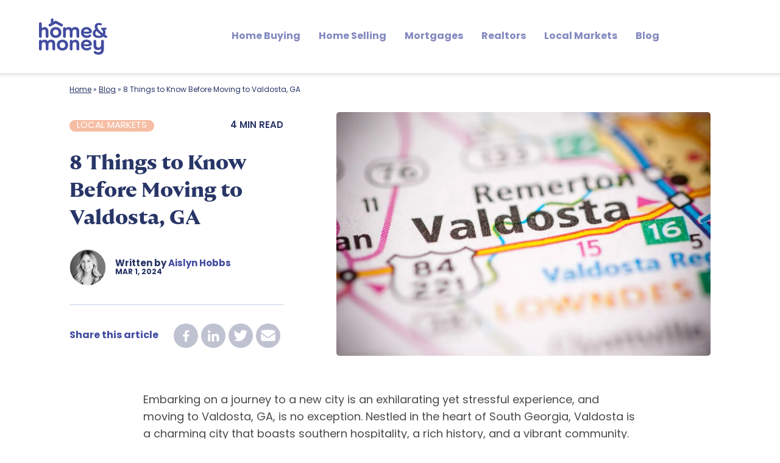

--- FILE ---
content_type: text/html; charset=UTF-8
request_url: https://homeandmoney.com/blog/moving-to-valdosta-ga/
body_size: 60028
content:
<!DOCTYPE html>
<html lang="en-US">
<head><script type="text/javascript">(window.NREUM||(NREUM={})).init={privacy:{cookies_enabled:true},ajax:{deny_list:["bam.nr-data.net"]},feature_flags:["soft_nav"]};(window.NREUM||(NREUM={})).loader_config={licenseKey:"7bce71ab19",applicationID:"624701136",browserID:"626181001"};;/*! For license information please see nr-loader-rum-1.308.0.min.js.LICENSE.txt */
(()=>{var e,t,r={163:(e,t,r)=>{"use strict";r.d(t,{j:()=>E});var n=r(384),i=r(1741);var a=r(2555);r(860).K7.genericEvents;const s="experimental.resources",o="register",c=e=>{if(!e||"string"!=typeof e)return!1;try{document.createDocumentFragment().querySelector(e)}catch{return!1}return!0};var d=r(2614),u=r(944),l=r(8122);const f="[data-nr-mask]",g=e=>(0,l.a)(e,(()=>{const e={feature_flags:[],experimental:{allow_registered_children:!1,resources:!1},mask_selector:"*",block_selector:"[data-nr-block]",mask_input_options:{color:!1,date:!1,"datetime-local":!1,email:!1,month:!1,number:!1,range:!1,search:!1,tel:!1,text:!1,time:!1,url:!1,week:!1,textarea:!1,select:!1,password:!0}};return{ajax:{deny_list:void 0,block_internal:!0,enabled:!0,autoStart:!0},api:{get allow_registered_children(){return e.feature_flags.includes(o)||e.experimental.allow_registered_children},set allow_registered_children(t){e.experimental.allow_registered_children=t},duplicate_registered_data:!1},browser_consent_mode:{enabled:!1},distributed_tracing:{enabled:void 0,exclude_newrelic_header:void 0,cors_use_newrelic_header:void 0,cors_use_tracecontext_headers:void 0,allowed_origins:void 0},get feature_flags(){return e.feature_flags},set feature_flags(t){e.feature_flags=t},generic_events:{enabled:!0,autoStart:!0},harvest:{interval:30},jserrors:{enabled:!0,autoStart:!0},logging:{enabled:!0,autoStart:!0},metrics:{enabled:!0,autoStart:!0},obfuscate:void 0,page_action:{enabled:!0},page_view_event:{enabled:!0,autoStart:!0},page_view_timing:{enabled:!0,autoStart:!0},performance:{capture_marks:!1,capture_measures:!1,capture_detail:!0,resources:{get enabled(){return e.feature_flags.includes(s)||e.experimental.resources},set enabled(t){e.experimental.resources=t},asset_types:[],first_party_domains:[],ignore_newrelic:!0}},privacy:{cookies_enabled:!0},proxy:{assets:void 0,beacon:void 0},session:{expiresMs:d.wk,inactiveMs:d.BB},session_replay:{autoStart:!0,enabled:!1,preload:!1,sampling_rate:10,error_sampling_rate:100,collect_fonts:!1,inline_images:!1,fix_stylesheets:!0,mask_all_inputs:!0,get mask_text_selector(){return e.mask_selector},set mask_text_selector(t){c(t)?e.mask_selector="".concat(t,",").concat(f):""===t||null===t?e.mask_selector=f:(0,u.R)(5,t)},get block_class(){return"nr-block"},get ignore_class(){return"nr-ignore"},get mask_text_class(){return"nr-mask"},get block_selector(){return e.block_selector},set block_selector(t){c(t)?e.block_selector+=",".concat(t):""!==t&&(0,u.R)(6,t)},get mask_input_options(){return e.mask_input_options},set mask_input_options(t){t&&"object"==typeof t?e.mask_input_options={...t,password:!0}:(0,u.R)(7,t)}},session_trace:{enabled:!0,autoStart:!0},soft_navigations:{enabled:!0,autoStart:!0},spa:{enabled:!0,autoStart:!0},ssl:void 0,user_actions:{enabled:!0,elementAttributes:["id","className","tagName","type"]}}})());var p=r(6154),m=r(9324);let h=0;const v={buildEnv:m.F3,distMethod:m.Xs,version:m.xv,originTime:p.WN},b={consented:!1},y={appMetadata:{},get consented(){return this.session?.state?.consent||b.consented},set consented(e){b.consented=e},customTransaction:void 0,denyList:void 0,disabled:!1,harvester:void 0,isolatedBacklog:!1,isRecording:!1,loaderType:void 0,maxBytes:3e4,obfuscator:void 0,onerror:void 0,ptid:void 0,releaseIds:{},session:void 0,timeKeeper:void 0,registeredEntities:[],jsAttributesMetadata:{bytes:0},get harvestCount(){return++h}},_=e=>{const t=(0,l.a)(e,y),r=Object.keys(v).reduce((e,t)=>(e[t]={value:v[t],writable:!1,configurable:!0,enumerable:!0},e),{});return Object.defineProperties(t,r)};var w=r(5701);const x=e=>{const t=e.startsWith("http");e+="/",r.p=t?e:"https://"+e};var R=r(7836),k=r(3241);const A={accountID:void 0,trustKey:void 0,agentID:void 0,licenseKey:void 0,applicationID:void 0,xpid:void 0},S=e=>(0,l.a)(e,A),T=new Set;function E(e,t={},r,s){let{init:o,info:c,loader_config:d,runtime:u={},exposed:l=!0}=t;if(!c){const e=(0,n.pV)();o=e.init,c=e.info,d=e.loader_config}e.init=g(o||{}),e.loader_config=S(d||{}),c.jsAttributes??={},p.bv&&(c.jsAttributes.isWorker=!0),e.info=(0,a.D)(c);const f=e.init,m=[c.beacon,c.errorBeacon];T.has(e.agentIdentifier)||(f.proxy.assets&&(x(f.proxy.assets),m.push(f.proxy.assets)),f.proxy.beacon&&m.push(f.proxy.beacon),e.beacons=[...m],function(e){const t=(0,n.pV)();Object.getOwnPropertyNames(i.W.prototype).forEach(r=>{const n=i.W.prototype[r];if("function"!=typeof n||"constructor"===n)return;let a=t[r];e[r]&&!1!==e.exposed&&"micro-agent"!==e.runtime?.loaderType&&(t[r]=(...t)=>{const n=e[r](...t);return a?a(...t):n})})}(e),(0,n.US)("activatedFeatures",w.B)),u.denyList=[...f.ajax.deny_list||[],...f.ajax.block_internal?m:[]],u.ptid=e.agentIdentifier,u.loaderType=r,e.runtime=_(u),T.has(e.agentIdentifier)||(e.ee=R.ee.get(e.agentIdentifier),e.exposed=l,(0,k.W)({agentIdentifier:e.agentIdentifier,drained:!!w.B?.[e.agentIdentifier],type:"lifecycle",name:"initialize",feature:void 0,data:e.config})),T.add(e.agentIdentifier)}},384:(e,t,r)=>{"use strict";r.d(t,{NT:()=>s,US:()=>u,Zm:()=>o,bQ:()=>d,dV:()=>c,pV:()=>l});var n=r(6154),i=r(1863),a=r(1910);const s={beacon:"bam.nr-data.net",errorBeacon:"bam.nr-data.net"};function o(){return n.gm.NREUM||(n.gm.NREUM={}),void 0===n.gm.newrelic&&(n.gm.newrelic=n.gm.NREUM),n.gm.NREUM}function c(){let e=o();return e.o||(e.o={ST:n.gm.setTimeout,SI:n.gm.setImmediate||n.gm.setInterval,CT:n.gm.clearTimeout,XHR:n.gm.XMLHttpRequest,REQ:n.gm.Request,EV:n.gm.Event,PR:n.gm.Promise,MO:n.gm.MutationObserver,FETCH:n.gm.fetch,WS:n.gm.WebSocket},(0,a.i)(...Object.values(e.o))),e}function d(e,t){let r=o();r.initializedAgents??={},t.initializedAt={ms:(0,i.t)(),date:new Date},r.initializedAgents[e]=t}function u(e,t){o()[e]=t}function l(){return function(){let e=o();const t=e.info||{};e.info={beacon:s.beacon,errorBeacon:s.errorBeacon,...t}}(),function(){let e=o();const t=e.init||{};e.init={...t}}(),c(),function(){let e=o();const t=e.loader_config||{};e.loader_config={...t}}(),o()}},782:(e,t,r)=>{"use strict";r.d(t,{T:()=>n});const n=r(860).K7.pageViewTiming},860:(e,t,r)=>{"use strict";r.d(t,{$J:()=>u,K7:()=>c,P3:()=>d,XX:()=>i,Yy:()=>o,df:()=>a,qY:()=>n,v4:()=>s});const n="events",i="jserrors",a="browser/blobs",s="rum",o="browser/logs",c={ajax:"ajax",genericEvents:"generic_events",jserrors:i,logging:"logging",metrics:"metrics",pageAction:"page_action",pageViewEvent:"page_view_event",pageViewTiming:"page_view_timing",sessionReplay:"session_replay",sessionTrace:"session_trace",softNav:"soft_navigations",spa:"spa"},d={[c.pageViewEvent]:1,[c.pageViewTiming]:2,[c.metrics]:3,[c.jserrors]:4,[c.spa]:5,[c.ajax]:6,[c.sessionTrace]:7,[c.softNav]:8,[c.sessionReplay]:9,[c.logging]:10,[c.genericEvents]:11},u={[c.pageViewEvent]:s,[c.pageViewTiming]:n,[c.ajax]:n,[c.spa]:n,[c.softNav]:n,[c.metrics]:i,[c.jserrors]:i,[c.sessionTrace]:a,[c.sessionReplay]:a,[c.logging]:o,[c.genericEvents]:"ins"}},944:(e,t,r)=>{"use strict";r.d(t,{R:()=>i});var n=r(3241);function i(e,t){"function"==typeof console.debug&&(console.debug("New Relic Warning: https://github.com/newrelic/newrelic-browser-agent/blob/main/docs/warning-codes.md#".concat(e),t),(0,n.W)({agentIdentifier:null,drained:null,type:"data",name:"warn",feature:"warn",data:{code:e,secondary:t}}))}},1687:(e,t,r)=>{"use strict";r.d(t,{Ak:()=>d,Ze:()=>f,x3:()=>u});var n=r(3241),i=r(7836),a=r(3606),s=r(860),o=r(2646);const c={};function d(e,t){const r={staged:!1,priority:s.P3[t]||0};l(e),c[e].get(t)||c[e].set(t,r)}function u(e,t){e&&c[e]&&(c[e].get(t)&&c[e].delete(t),p(e,t,!1),c[e].size&&g(e))}function l(e){if(!e)throw new Error("agentIdentifier required");c[e]||(c[e]=new Map)}function f(e="",t="feature",r=!1){if(l(e),!e||!c[e].get(t)||r)return p(e,t);c[e].get(t).staged=!0,g(e)}function g(e){const t=Array.from(c[e]);t.every(([e,t])=>t.staged)&&(t.sort((e,t)=>e[1].priority-t[1].priority),t.forEach(([t])=>{c[e].delete(t),p(e,t)}))}function p(e,t,r=!0){const s=e?i.ee.get(e):i.ee,c=a.i.handlers;if(!s.aborted&&s.backlog&&c){if((0,n.W)({agentIdentifier:e,type:"lifecycle",name:"drain",feature:t}),r){const e=s.backlog[t],r=c[t];if(r){for(let t=0;e&&t<e.length;++t)m(e[t],r);Object.entries(r).forEach(([e,t])=>{Object.values(t||{}).forEach(t=>{t[0]?.on&&t[0]?.context()instanceof o.y&&t[0].on(e,t[1])})})}}s.isolatedBacklog||delete c[t],s.backlog[t]=null,s.emit("drain-"+t,[])}}function m(e,t){var r=e[1];Object.values(t[r]||{}).forEach(t=>{var r=e[0];if(t[0]===r){var n=t[1],i=e[3],a=e[2];n.apply(i,a)}})}},1738:(e,t,r)=>{"use strict";r.d(t,{U:()=>g,Y:()=>f});var n=r(3241),i=r(9908),a=r(1863),s=r(944),o=r(5701),c=r(3969),d=r(8362),u=r(860),l=r(4261);function f(e,t,r,a){const f=a||r;!f||f[e]&&f[e]!==d.d.prototype[e]||(f[e]=function(){(0,i.p)(c.xV,["API/"+e+"/called"],void 0,u.K7.metrics,r.ee),(0,n.W)({agentIdentifier:r.agentIdentifier,drained:!!o.B?.[r.agentIdentifier],type:"data",name:"api",feature:l.Pl+e,data:{}});try{return t.apply(this,arguments)}catch(e){(0,s.R)(23,e)}})}function g(e,t,r,n,s){const o=e.info;null===r?delete o.jsAttributes[t]:o.jsAttributes[t]=r,(s||null===r)&&(0,i.p)(l.Pl+n,[(0,a.t)(),t,r],void 0,"session",e.ee)}},1741:(e,t,r)=>{"use strict";r.d(t,{W:()=>a});var n=r(944),i=r(4261);class a{#e(e,...t){if(this[e]!==a.prototype[e])return this[e](...t);(0,n.R)(35,e)}addPageAction(e,t){return this.#e(i.hG,e,t)}register(e){return this.#e(i.eY,e)}recordCustomEvent(e,t){return this.#e(i.fF,e,t)}setPageViewName(e,t){return this.#e(i.Fw,e,t)}setCustomAttribute(e,t,r){return this.#e(i.cD,e,t,r)}noticeError(e,t){return this.#e(i.o5,e,t)}setUserId(e,t=!1){return this.#e(i.Dl,e,t)}setApplicationVersion(e){return this.#e(i.nb,e)}setErrorHandler(e){return this.#e(i.bt,e)}addRelease(e,t){return this.#e(i.k6,e,t)}log(e,t){return this.#e(i.$9,e,t)}start(){return this.#e(i.d3)}finished(e){return this.#e(i.BL,e)}recordReplay(){return this.#e(i.CH)}pauseReplay(){return this.#e(i.Tb)}addToTrace(e){return this.#e(i.U2,e)}setCurrentRouteName(e){return this.#e(i.PA,e)}interaction(e){return this.#e(i.dT,e)}wrapLogger(e,t,r){return this.#e(i.Wb,e,t,r)}measure(e,t){return this.#e(i.V1,e,t)}consent(e){return this.#e(i.Pv,e)}}},1863:(e,t,r)=>{"use strict";function n(){return Math.floor(performance.now())}r.d(t,{t:()=>n})},1910:(e,t,r)=>{"use strict";r.d(t,{i:()=>a});var n=r(944);const i=new Map;function a(...e){return e.every(e=>{if(i.has(e))return i.get(e);const t="function"==typeof e?e.toString():"",r=t.includes("[native code]"),a=t.includes("nrWrapper");return r||a||(0,n.R)(64,e?.name||t),i.set(e,r),r})}},2555:(e,t,r)=>{"use strict";r.d(t,{D:()=>o,f:()=>s});var n=r(384),i=r(8122);const a={beacon:n.NT.beacon,errorBeacon:n.NT.errorBeacon,licenseKey:void 0,applicationID:void 0,sa:void 0,queueTime:void 0,applicationTime:void 0,ttGuid:void 0,user:void 0,account:void 0,product:void 0,extra:void 0,jsAttributes:{},userAttributes:void 0,atts:void 0,transactionName:void 0,tNamePlain:void 0};function s(e){try{return!!e.licenseKey&&!!e.errorBeacon&&!!e.applicationID}catch(e){return!1}}const o=e=>(0,i.a)(e,a)},2614:(e,t,r)=>{"use strict";r.d(t,{BB:()=>s,H3:()=>n,g:()=>d,iL:()=>c,tS:()=>o,uh:()=>i,wk:()=>a});const n="NRBA",i="SESSION",a=144e5,s=18e5,o={STARTED:"session-started",PAUSE:"session-pause",RESET:"session-reset",RESUME:"session-resume",UPDATE:"session-update"},c={SAME_TAB:"same-tab",CROSS_TAB:"cross-tab"},d={OFF:0,FULL:1,ERROR:2}},2646:(e,t,r)=>{"use strict";r.d(t,{y:()=>n});class n{constructor(e){this.contextId=e}}},2843:(e,t,r)=>{"use strict";r.d(t,{G:()=>a,u:()=>i});var n=r(3878);function i(e,t=!1,r,i){(0,n.DD)("visibilitychange",function(){if(t)return void("hidden"===document.visibilityState&&e());e(document.visibilityState)},r,i)}function a(e,t,r){(0,n.sp)("pagehide",e,t,r)}},3241:(e,t,r)=>{"use strict";r.d(t,{W:()=>a});var n=r(6154);const i="newrelic";function a(e={}){try{n.gm.dispatchEvent(new CustomEvent(i,{detail:e}))}catch(e){}}},3606:(e,t,r)=>{"use strict";r.d(t,{i:()=>a});var n=r(9908);a.on=s;var i=a.handlers={};function a(e,t,r,a){s(a||n.d,i,e,t,r)}function s(e,t,r,i,a){a||(a="feature"),e||(e=n.d);var s=t[a]=t[a]||{};(s[r]=s[r]||[]).push([e,i])}},3878:(e,t,r)=>{"use strict";function n(e,t){return{capture:e,passive:!1,signal:t}}function i(e,t,r=!1,i){window.addEventListener(e,t,n(r,i))}function a(e,t,r=!1,i){document.addEventListener(e,t,n(r,i))}r.d(t,{DD:()=>a,jT:()=>n,sp:()=>i})},3969:(e,t,r)=>{"use strict";r.d(t,{TZ:()=>n,XG:()=>o,rs:()=>i,xV:()=>s,z_:()=>a});const n=r(860).K7.metrics,i="sm",a="cm",s="storeSupportabilityMetrics",o="storeEventMetrics"},4234:(e,t,r)=>{"use strict";r.d(t,{W:()=>a});var n=r(7836),i=r(1687);class a{constructor(e,t){this.agentIdentifier=e,this.ee=n.ee.get(e),this.featureName=t,this.blocked=!1}deregisterDrain(){(0,i.x3)(this.agentIdentifier,this.featureName)}}},4261:(e,t,r)=>{"use strict";r.d(t,{$9:()=>d,BL:()=>o,CH:()=>g,Dl:()=>_,Fw:()=>y,PA:()=>h,Pl:()=>n,Pv:()=>k,Tb:()=>l,U2:()=>a,V1:()=>R,Wb:()=>x,bt:()=>b,cD:()=>v,d3:()=>w,dT:()=>c,eY:()=>p,fF:()=>f,hG:()=>i,k6:()=>s,nb:()=>m,o5:()=>u});const n="api-",i="addPageAction",a="addToTrace",s="addRelease",o="finished",c="interaction",d="log",u="noticeError",l="pauseReplay",f="recordCustomEvent",g="recordReplay",p="register",m="setApplicationVersion",h="setCurrentRouteName",v="setCustomAttribute",b="setErrorHandler",y="setPageViewName",_="setUserId",w="start",x="wrapLogger",R="measure",k="consent"},5289:(e,t,r)=>{"use strict";r.d(t,{GG:()=>s,Qr:()=>c,sB:()=>o});var n=r(3878),i=r(6389);function a(){return"undefined"==typeof document||"complete"===document.readyState}function s(e,t){if(a())return e();const r=(0,i.J)(e),s=setInterval(()=>{a()&&(clearInterval(s),r())},500);(0,n.sp)("load",r,t)}function o(e){if(a())return e();(0,n.DD)("DOMContentLoaded",e)}function c(e){if(a())return e();(0,n.sp)("popstate",e)}},5607:(e,t,r)=>{"use strict";r.d(t,{W:()=>n});const n=(0,r(9566).bz)()},5701:(e,t,r)=>{"use strict";r.d(t,{B:()=>a,t:()=>s});var n=r(3241);const i=new Set,a={};function s(e,t){const r=t.agentIdentifier;a[r]??={},e&&"object"==typeof e&&(i.has(r)||(t.ee.emit("rumresp",[e]),a[r]=e,i.add(r),(0,n.W)({agentIdentifier:r,loaded:!0,drained:!0,type:"lifecycle",name:"load",feature:void 0,data:e})))}},6154:(e,t,r)=>{"use strict";r.d(t,{OF:()=>c,RI:()=>i,WN:()=>u,bv:()=>a,eN:()=>l,gm:()=>s,mw:()=>o,sb:()=>d});var n=r(1863);const i="undefined"!=typeof window&&!!window.document,a="undefined"!=typeof WorkerGlobalScope&&("undefined"!=typeof self&&self instanceof WorkerGlobalScope&&self.navigator instanceof WorkerNavigator||"undefined"!=typeof globalThis&&globalThis instanceof WorkerGlobalScope&&globalThis.navigator instanceof WorkerNavigator),s=i?window:"undefined"!=typeof WorkerGlobalScope&&("undefined"!=typeof self&&self instanceof WorkerGlobalScope&&self||"undefined"!=typeof globalThis&&globalThis instanceof WorkerGlobalScope&&globalThis),o=Boolean("hidden"===s?.document?.visibilityState),c=/iPad|iPhone|iPod/.test(s.navigator?.userAgent),d=c&&"undefined"==typeof SharedWorker,u=((()=>{const e=s.navigator?.userAgent?.match(/Firefox[/\s](\d+\.\d+)/);Array.isArray(e)&&e.length>=2&&e[1]})(),Date.now()-(0,n.t)()),l=()=>"undefined"!=typeof PerformanceNavigationTiming&&s?.performance?.getEntriesByType("navigation")?.[0]?.responseStart},6389:(e,t,r)=>{"use strict";function n(e,t=500,r={}){const n=r?.leading||!1;let i;return(...r)=>{n&&void 0===i&&(e.apply(this,r),i=setTimeout(()=>{i=clearTimeout(i)},t)),n||(clearTimeout(i),i=setTimeout(()=>{e.apply(this,r)},t))}}function i(e){let t=!1;return(...r)=>{t||(t=!0,e.apply(this,r))}}r.d(t,{J:()=>i,s:()=>n})},6630:(e,t,r)=>{"use strict";r.d(t,{T:()=>n});const n=r(860).K7.pageViewEvent},7699:(e,t,r)=>{"use strict";r.d(t,{It:()=>a,KC:()=>o,No:()=>i,qh:()=>s});var n=r(860);const i=16e3,a=1e6,s="SESSION_ERROR",o={[n.K7.logging]:!0,[n.K7.genericEvents]:!1,[n.K7.jserrors]:!1,[n.K7.ajax]:!1}},7836:(e,t,r)=>{"use strict";r.d(t,{P:()=>o,ee:()=>c});var n=r(384),i=r(8990),a=r(2646),s=r(5607);const o="nr@context:".concat(s.W),c=function e(t,r){var n={},s={},u={},l=!1;try{l=16===r.length&&d.initializedAgents?.[r]?.runtime.isolatedBacklog}catch(e){}var f={on:p,addEventListener:p,removeEventListener:function(e,t){var r=n[e];if(!r)return;for(var i=0;i<r.length;i++)r[i]===t&&r.splice(i,1)},emit:function(e,r,n,i,a){!1!==a&&(a=!0);if(c.aborted&&!i)return;t&&a&&t.emit(e,r,n);var o=g(n);m(e).forEach(e=>{e.apply(o,r)});var d=v()[s[e]];d&&d.push([f,e,r,o]);return o},get:h,listeners:m,context:g,buffer:function(e,t){const r=v();if(t=t||"feature",f.aborted)return;Object.entries(e||{}).forEach(([e,n])=>{s[n]=t,t in r||(r[t]=[])})},abort:function(){f._aborted=!0,Object.keys(f.backlog).forEach(e=>{delete f.backlog[e]})},isBuffering:function(e){return!!v()[s[e]]},debugId:r,backlog:l?{}:t&&"object"==typeof t.backlog?t.backlog:{},isolatedBacklog:l};return Object.defineProperty(f,"aborted",{get:()=>{let e=f._aborted||!1;return e||(t&&(e=t.aborted),e)}}),f;function g(e){return e&&e instanceof a.y?e:e?(0,i.I)(e,o,()=>new a.y(o)):new a.y(o)}function p(e,t){n[e]=m(e).concat(t)}function m(e){return n[e]||[]}function h(t){return u[t]=u[t]||e(f,t)}function v(){return f.backlog}}(void 0,"globalEE"),d=(0,n.Zm)();d.ee||(d.ee=c)},8122:(e,t,r)=>{"use strict";r.d(t,{a:()=>i});var n=r(944);function i(e,t){try{if(!e||"object"!=typeof e)return(0,n.R)(3);if(!t||"object"!=typeof t)return(0,n.R)(4);const r=Object.create(Object.getPrototypeOf(t),Object.getOwnPropertyDescriptors(t)),a=0===Object.keys(r).length?e:r;for(let s in a)if(void 0!==e[s])try{if(null===e[s]){r[s]=null;continue}Array.isArray(e[s])&&Array.isArray(t[s])?r[s]=Array.from(new Set([...e[s],...t[s]])):"object"==typeof e[s]&&"object"==typeof t[s]?r[s]=i(e[s],t[s]):r[s]=e[s]}catch(e){r[s]||(0,n.R)(1,e)}return r}catch(e){(0,n.R)(2,e)}}},8362:(e,t,r)=>{"use strict";r.d(t,{d:()=>a});var n=r(9566),i=r(1741);class a extends i.W{agentIdentifier=(0,n.LA)(16)}},8374:(e,t,r)=>{r.nc=(()=>{try{return document?.currentScript?.nonce}catch(e){}return""})()},8990:(e,t,r)=>{"use strict";r.d(t,{I:()=>i});var n=Object.prototype.hasOwnProperty;function i(e,t,r){if(n.call(e,t))return e[t];var i=r();if(Object.defineProperty&&Object.keys)try{return Object.defineProperty(e,t,{value:i,writable:!0,enumerable:!1}),i}catch(e){}return e[t]=i,i}},9324:(e,t,r)=>{"use strict";r.d(t,{F3:()=>i,Xs:()=>a,xv:()=>n});const n="1.308.0",i="PROD",a="CDN"},9566:(e,t,r)=>{"use strict";r.d(t,{LA:()=>o,bz:()=>s});var n=r(6154);const i="xxxxxxxx-xxxx-4xxx-yxxx-xxxxxxxxxxxx";function a(e,t){return e?15&e[t]:16*Math.random()|0}function s(){const e=n.gm?.crypto||n.gm?.msCrypto;let t,r=0;return e&&e.getRandomValues&&(t=e.getRandomValues(new Uint8Array(30))),i.split("").map(e=>"x"===e?a(t,r++).toString(16):"y"===e?(3&a()|8).toString(16):e).join("")}function o(e){const t=n.gm?.crypto||n.gm?.msCrypto;let r,i=0;t&&t.getRandomValues&&(r=t.getRandomValues(new Uint8Array(e)));const s=[];for(var o=0;o<e;o++)s.push(a(r,i++).toString(16));return s.join("")}},9908:(e,t,r)=>{"use strict";r.d(t,{d:()=>n,p:()=>i});var n=r(7836).ee.get("handle");function i(e,t,r,i,a){a?(a.buffer([e],i),a.emit(e,t,r)):(n.buffer([e],i),n.emit(e,t,r))}}},n={};function i(e){var t=n[e];if(void 0!==t)return t.exports;var a=n[e]={exports:{}};return r[e](a,a.exports,i),a.exports}i.m=r,i.d=(e,t)=>{for(var r in t)i.o(t,r)&&!i.o(e,r)&&Object.defineProperty(e,r,{enumerable:!0,get:t[r]})},i.f={},i.e=e=>Promise.all(Object.keys(i.f).reduce((t,r)=>(i.f[r](e,t),t),[])),i.u=e=>"nr-rum-1.308.0.min.js",i.o=(e,t)=>Object.prototype.hasOwnProperty.call(e,t),e={},t="NRBA-1.308.0.PROD:",i.l=(r,n,a,s)=>{if(e[r])e[r].push(n);else{var o,c;if(void 0!==a)for(var d=document.getElementsByTagName("script"),u=0;u<d.length;u++){var l=d[u];if(l.getAttribute("src")==r||l.getAttribute("data-webpack")==t+a){o=l;break}}if(!o){c=!0;var f={296:"sha512-+MIMDsOcckGXa1EdWHqFNv7P+JUkd5kQwCBr3KE6uCvnsBNUrdSt4a/3/L4j4TxtnaMNjHpza2/erNQbpacJQA=="};(o=document.createElement("script")).charset="utf-8",i.nc&&o.setAttribute("nonce",i.nc),o.setAttribute("data-webpack",t+a),o.src=r,0!==o.src.indexOf(window.location.origin+"/")&&(o.crossOrigin="anonymous"),f[s]&&(o.integrity=f[s])}e[r]=[n];var g=(t,n)=>{o.onerror=o.onload=null,clearTimeout(p);var i=e[r];if(delete e[r],o.parentNode&&o.parentNode.removeChild(o),i&&i.forEach(e=>e(n)),t)return t(n)},p=setTimeout(g.bind(null,void 0,{type:"timeout",target:o}),12e4);o.onerror=g.bind(null,o.onerror),o.onload=g.bind(null,o.onload),c&&document.head.appendChild(o)}},i.r=e=>{"undefined"!=typeof Symbol&&Symbol.toStringTag&&Object.defineProperty(e,Symbol.toStringTag,{value:"Module"}),Object.defineProperty(e,"__esModule",{value:!0})},i.p="https://js-agent.newrelic.com/",(()=>{var e={374:0,840:0};i.f.j=(t,r)=>{var n=i.o(e,t)?e[t]:void 0;if(0!==n)if(n)r.push(n[2]);else{var a=new Promise((r,i)=>n=e[t]=[r,i]);r.push(n[2]=a);var s=i.p+i.u(t),o=new Error;i.l(s,r=>{if(i.o(e,t)&&(0!==(n=e[t])&&(e[t]=void 0),n)){var a=r&&("load"===r.type?"missing":r.type),s=r&&r.target&&r.target.src;o.message="Loading chunk "+t+" failed: ("+a+": "+s+")",o.name="ChunkLoadError",o.type=a,o.request=s,n[1](o)}},"chunk-"+t,t)}};var t=(t,r)=>{var n,a,[s,o,c]=r,d=0;if(s.some(t=>0!==e[t])){for(n in o)i.o(o,n)&&(i.m[n]=o[n]);if(c)c(i)}for(t&&t(r);d<s.length;d++)a=s[d],i.o(e,a)&&e[a]&&e[a][0](),e[a]=0},r=self["webpackChunk:NRBA-1.308.0.PROD"]=self["webpackChunk:NRBA-1.308.0.PROD"]||[];r.forEach(t.bind(null,0)),r.push=t.bind(null,r.push.bind(r))})(),(()=>{"use strict";i(8374);var e=i(8362),t=i(860);const r=Object.values(t.K7);var n=i(163);var a=i(9908),s=i(1863),o=i(4261),c=i(1738);var d=i(1687),u=i(4234),l=i(5289),f=i(6154),g=i(944),p=i(384);const m=e=>f.RI&&!0===e?.privacy.cookies_enabled;function h(e){return!!(0,p.dV)().o.MO&&m(e)&&!0===e?.session_trace.enabled}var v=i(6389),b=i(7699);class y extends u.W{constructor(e,t){super(e.agentIdentifier,t),this.agentRef=e,this.abortHandler=void 0,this.featAggregate=void 0,this.loadedSuccessfully=void 0,this.onAggregateImported=new Promise(e=>{this.loadedSuccessfully=e}),this.deferred=Promise.resolve(),!1===e.init[this.featureName].autoStart?this.deferred=new Promise((t,r)=>{this.ee.on("manual-start-all",(0,v.J)(()=>{(0,d.Ak)(e.agentIdentifier,this.featureName),t()}))}):(0,d.Ak)(e.agentIdentifier,t)}importAggregator(e,t,r={}){if(this.featAggregate)return;const n=async()=>{let n;await this.deferred;try{if(m(e.init)){const{setupAgentSession:t}=await i.e(296).then(i.bind(i,3305));n=t(e)}}catch(e){(0,g.R)(20,e),this.ee.emit("internal-error",[e]),(0,a.p)(b.qh,[e],void 0,this.featureName,this.ee)}try{if(!this.#t(this.featureName,n,e.init))return(0,d.Ze)(this.agentIdentifier,this.featureName),void this.loadedSuccessfully(!1);const{Aggregate:i}=await t();this.featAggregate=new i(e,r),e.runtime.harvester.initializedAggregates.push(this.featAggregate),this.loadedSuccessfully(!0)}catch(e){(0,g.R)(34,e),this.abortHandler?.(),(0,d.Ze)(this.agentIdentifier,this.featureName,!0),this.loadedSuccessfully(!1),this.ee&&this.ee.abort()}};f.RI?(0,l.GG)(()=>n(),!0):n()}#t(e,r,n){if(this.blocked)return!1;switch(e){case t.K7.sessionReplay:return h(n)&&!!r;case t.K7.sessionTrace:return!!r;default:return!0}}}var _=i(6630),w=i(2614),x=i(3241);class R extends y{static featureName=_.T;constructor(e){var t;super(e,_.T),this.setupInspectionEvents(e.agentIdentifier),t=e,(0,c.Y)(o.Fw,function(e,r){"string"==typeof e&&("/"!==e.charAt(0)&&(e="/"+e),t.runtime.customTransaction=(r||"http://custom.transaction")+e,(0,a.p)(o.Pl+o.Fw,[(0,s.t)()],void 0,void 0,t.ee))},t),this.importAggregator(e,()=>i.e(296).then(i.bind(i,3943)))}setupInspectionEvents(e){const t=(t,r)=>{t&&(0,x.W)({agentIdentifier:e,timeStamp:t.timeStamp,loaded:"complete"===t.target.readyState,type:"window",name:r,data:t.target.location+""})};(0,l.sB)(e=>{t(e,"DOMContentLoaded")}),(0,l.GG)(e=>{t(e,"load")}),(0,l.Qr)(e=>{t(e,"navigate")}),this.ee.on(w.tS.UPDATE,(t,r)=>{(0,x.W)({agentIdentifier:e,type:"lifecycle",name:"session",data:r})})}}class k extends e.d{constructor(e){var t;(super(),f.gm)?(this.features={},(0,p.bQ)(this.agentIdentifier,this),this.desiredFeatures=new Set(e.features||[]),this.desiredFeatures.add(R),(0,n.j)(this,e,e.loaderType||"agent"),t=this,(0,c.Y)(o.cD,function(e,r,n=!1){if("string"==typeof e){if(["string","number","boolean"].includes(typeof r)||null===r)return(0,c.U)(t,e,r,o.cD,n);(0,g.R)(40,typeof r)}else(0,g.R)(39,typeof e)},t),function(e){(0,c.Y)(o.Dl,function(t,r=!1){if("string"!=typeof t&&null!==t)return void(0,g.R)(41,typeof t);const n=e.info.jsAttributes["enduser.id"];r&&null!=n&&n!==t?(0,a.p)(o.Pl+"setUserIdAndResetSession",[t],void 0,"session",e.ee):(0,c.U)(e,"enduser.id",t,o.Dl,!0)},e)}(this),function(e){(0,c.Y)(o.nb,function(t){if("string"==typeof t||null===t)return(0,c.U)(e,"application.version",t,o.nb,!1);(0,g.R)(42,typeof t)},e)}(this),function(e){(0,c.Y)(o.d3,function(){e.ee.emit("manual-start-all")},e)}(this),function(e){(0,c.Y)(o.Pv,function(t=!0){if("boolean"==typeof t){if((0,a.p)(o.Pl+o.Pv,[t],void 0,"session",e.ee),e.runtime.consented=t,t){const t=e.features.page_view_event;t.onAggregateImported.then(e=>{const r=t.featAggregate;e&&!r.sentRum&&r.sendRum()})}}else(0,g.R)(65,typeof t)},e)}(this),this.run()):(0,g.R)(21)}get config(){return{info:this.info,init:this.init,loader_config:this.loader_config,runtime:this.runtime}}get api(){return this}run(){try{const e=function(e){const t={};return r.forEach(r=>{t[r]=!!e[r]?.enabled}),t}(this.init),n=[...this.desiredFeatures];n.sort((e,r)=>t.P3[e.featureName]-t.P3[r.featureName]),n.forEach(r=>{if(!e[r.featureName]&&r.featureName!==t.K7.pageViewEvent)return;if(r.featureName===t.K7.spa)return void(0,g.R)(67);const n=function(e){switch(e){case t.K7.ajax:return[t.K7.jserrors];case t.K7.sessionTrace:return[t.K7.ajax,t.K7.pageViewEvent];case t.K7.sessionReplay:return[t.K7.sessionTrace];case t.K7.pageViewTiming:return[t.K7.pageViewEvent];default:return[]}}(r.featureName).filter(e=>!(e in this.features));n.length>0&&(0,g.R)(36,{targetFeature:r.featureName,missingDependencies:n}),this.features[r.featureName]=new r(this)})}catch(e){(0,g.R)(22,e);for(const e in this.features)this.features[e].abortHandler?.();const t=(0,p.Zm)();delete t.initializedAgents[this.agentIdentifier]?.features,delete this.sharedAggregator;return t.ee.get(this.agentIdentifier).abort(),!1}}}var A=i(2843),S=i(782);class T extends y{static featureName=S.T;constructor(e){super(e,S.T),f.RI&&((0,A.u)(()=>(0,a.p)("docHidden",[(0,s.t)()],void 0,S.T,this.ee),!0),(0,A.G)(()=>(0,a.p)("winPagehide",[(0,s.t)()],void 0,S.T,this.ee)),this.importAggregator(e,()=>i.e(296).then(i.bind(i,2117))))}}var E=i(3969);class I extends y{static featureName=E.TZ;constructor(e){super(e,E.TZ),f.RI&&document.addEventListener("securitypolicyviolation",e=>{(0,a.p)(E.xV,["Generic/CSPViolation/Detected"],void 0,this.featureName,this.ee)}),this.importAggregator(e,()=>i.e(296).then(i.bind(i,9623)))}}new k({features:[R,T,I],loaderType:"lite"})})()})();</script>
    <meta name="viewport" content="user-scalable=no, width=device-width, initial-scale=1.0" />
    <meta name='robots' content='index, follow, max-image-preview:large, max-snippet:-1, max-video-preview:-1' />
	<!-- Start VWO Common Smartcode -->
	<script data-cfasync="false" nowprocket type='text/javascript'>
		var _vwo_clicks = 3;
	</script>
	<!-- End VWO Common Smartcode -->
		<!-- Start VWO Async SmartCode -->
	<link rel="preconnect" href="https://dev.visualwebsiteoptimizer.com" />
	<script data-cfasync="false" nowprocket type='text/javascript' id='vwoCode'>
	/* Fix: wp-rocket (application/ld+json) */
	window._vwo_code || (function() {
	var account_id= 742375,
	version = 2.0,
	settings_tolerance= 2000,
	library_tolerance= 2500,
	use_existing_jquery= true,
	hide_element='body',
	hide_element_style = 'opacity:0 !important;filter:alpha(opacity=0) !important;background:none !important',
	/* DO NOT EDIT BELOW THIS LINE */
	f=false,w=window,d=document,v=d.querySelector('#vwoCode'),cK='_vwo_'+account_id+'_settings',cc={};try{var c=JSON.parse(localStorage.getItem('_vwo_'+account_id+'_config'));cc=c&&typeof c==='object'?c:{}}catch(e){}var stT=cc.stT==='session'?w.sessionStorage:w.localStorage;code={use_existing_jquery:function(){return typeof use_existing_jquery!=='undefined'?use_existing_jquery:undefined},library_tolerance:function(){return typeof library_tolerance!=='undefined'?library_tolerance:undefined},settings_tolerance:function(){return cc.sT||settings_tolerance},hide_element_style:function(){return'{'+(cc.hES||hide_element_style)+'}'},hide_element:function(){return typeof cc.hE==='string'?cc.hE:hide_element},getVersion:function(){return version},finish:function(){if(!f){f=true;var e=d.getElementById('_vis_opt_path_hides');if(e)e.parentNode.removeChild(e)}},finished:function(){return f},load:function(e){var t=this.getSettings(),n=d.createElement('script'),i=this;if(t){n.textContent=t;d.getElementsByTagName('head')[0].appendChild(n);if(!w.VWO||VWO.caE){stT.removeItem(cK);i.load(e)}}else{n.fetchPriority='high';n.src=e;n.type='text/javascript';n.onerror=function(){_vwo_code.finish()};d.getElementsByTagName('head')[0].appendChild(n)}},getSettings:function(){try{var e=stT.getItem(cK);if(!e){return}e=JSON.parse(e);if(Date.now()>e.e){stT.removeItem(cK);return}return e.s}catch(e){return}},init:function(){if(d.URL.indexOf('__vwo_disable__')>-1)return;var e=this.settings_tolerance();w._vwo_settings_timer=setTimeout(function(){_vwo_code.finish();stT.removeItem(cK)},e);var t=d.currentScript,n=d.createElement('style'),i=this.hide_element(),r=t&&!t.async&&i?i+this.hide_element_style():'',c=d.getElementsByTagName('head')[0];n.setAttribute('id','_vis_opt_path_hides');v&&n.setAttribute('nonce',v.nonce);n.setAttribute('type','text/css');if(n.styleSheet)n.styleSheet.cssText=r;else n.appendChild(d.createTextNode(r));c.appendChild(n);this.load('https://dev.visualwebsiteoptimizer.com/j.php?a='+account_id+'&u='+encodeURIComponent(d.URL)+'&vn='+version)}};w._vwo_code=code;code.init();})();
	</script>
	<!-- End VWO Async SmartCode -->
	
	<!-- This site is optimized with the Yoast SEO Premium plugin v19.6 (Yoast SEO v21.7) - https://yoast.com/wordpress/plugins/seo/ -->
	<title>8 Things to Know Before Moving to Valdosta, GA - Updated 2026 Home &amp; Money</title>
	<meta name="description" content="Valdosta offers Southern charm, affordability, educational options, outdoor recreation, and a vibrant community with excellent healthcare." />
	<link rel="canonical" href="https://homeandmoney.com/blog/moving-to-valdosta-ga/" />
	<meta property="og:locale" content="en_US" />
	<meta property="og:type" content="article" />
	<meta property="og:title" content="8 Things to Know Before Moving to Valdosta, GA" />
	<meta property="og:description" content="Valdosta offers Southern charm, affordability, educational options, outdoor recreation, and a vibrant community with excellent healthcare." />
	<meta property="og:url" content="https://homeandmoney.com/blog/moving-to-valdosta-ga/" />
	<meta property="og:site_name" content="Home &amp; Money" />
	<meta property="article:published_time" content="2024-03-01T22:17:20+00:00" />
	<meta property="article:modified_time" content="2024-03-01T22:17:44+00:00" />
	<meta property="og:image" content="https://cdn.homeandmoney.com/wp-content/uploads/2024/03/01171600/valdosta-georgia.webp" />
	<meta property="og:image:width" content="1024" />
	<meta property="og:image:height" content="768" />
	<meta property="og:image:type" content="image/jpeg" />
	<meta name="author" content="Aislyn Hobbs" />
	<meta name="twitter:card" content="summary_large_image" />
	<meta name="twitter:label1" content="Written by" />
	<meta name="twitter:data1" content="Aislyn Hobbs" />
	<meta name="twitter:label2" content="Est. reading time" />
	<meta name="twitter:data2" content="17 minutes" />
	<script type="application/ld+json" class="yoast-schema-graph">{"@context":"https://schema.org","@graph":[{"@type":"Article","@id":"https://homeandmoney.com/blog/moving-to-valdosta-ga/#article","isPartOf":{"@id":"https://homeandmoney.com/blog/moving-to-valdosta-ga/"},"author":{"name":"Aislyn Hobbs","@id":"https://homeandmoney.com/#/schema/person/9d9037e28b30b8e5b25d5c82bfd12535"},"headline":"8 Things to Know Before Moving to Valdosta, GA","datePublished":"2024-03-01T22:17:20+00:00","dateModified":"2024-03-01T22:17:44+00:00","mainEntityOfPage":{"@id":"https://homeandmoney.com/blog/moving-to-valdosta-ga/"},"wordCount":918,"publisher":{"@id":"https://homeandmoney.com/#organization"},"image":{"@id":"https://homeandmoney.com/blog/moving-to-valdosta-ga/#primaryimage"},"thumbnailUrl":"https://cdn.homeandmoney.com/wp-content/uploads/2024/03/01171600/valdosta-georgia.webp","keywords":["Georgia"],"articleSection":["Local Markets"],"inLanguage":"en-US"},{"@type":"WebPage","@id":"https://homeandmoney.com/blog/moving-to-valdosta-ga/","url":"https://homeandmoney.com/blog/moving-to-valdosta-ga/","name":"8 Things to Know Before Moving to Valdosta, GA - Updated 2026 Home &amp; Money","isPartOf":{"@id":"https://homeandmoney.com/#website"},"primaryImageOfPage":{"@id":"https://homeandmoney.com/blog/moving-to-valdosta-ga/#primaryimage"},"image":{"@id":"https://homeandmoney.com/blog/moving-to-valdosta-ga/#primaryimage"},"thumbnailUrl":"https://cdn.homeandmoney.com/wp-content/uploads/2024/03/01171600/valdosta-georgia.webp","datePublished":"2024-03-01T22:17:20+00:00","dateModified":"2024-03-01T22:17:44+00:00","description":"Valdosta offers Southern charm, affordability, educational options, outdoor recreation, and a vibrant community with excellent healthcare.","breadcrumb":{"@id":"https://homeandmoney.com/blog/moving-to-valdosta-ga/#breadcrumb"},"inLanguage":"en-US","potentialAction":[{"@type":"ReadAction","target":["https://homeandmoney.com/blog/moving-to-valdosta-ga/"]}]},{"@type":"ImageObject","inLanguage":"en-US","@id":"https://homeandmoney.com/blog/moving-to-valdosta-ga/#primaryimage","url":"https://cdn.homeandmoney.com/wp-content/uploads/2024/03/01171600/valdosta-georgia.webp","contentUrl":"https://cdn.homeandmoney.com/wp-content/uploads/2024/03/01171600/valdosta-georgia.webp","width":1024,"height":768},{"@type":"BreadcrumbList","@id":"https://homeandmoney.com/blog/moving-to-valdosta-ga/#breadcrumb","itemListElement":[{"@type":"ListItem","position":1,"name":"Home","item":"https://homeandmoney.com/"},{"@type":"ListItem","position":2,"name":"Blog","item":"https://homeandmoney.com/blog/"},{"@type":"ListItem","position":3,"name":"8 Things to Know Before Moving to Valdosta, GA"}]},{"@type":"WebSite","@id":"https://homeandmoney.com/#website","url":"https://homeandmoney.com/","name":"Home &amp; Money","description":"","publisher":{"@id":"https://homeandmoney.com/#organization"},"potentialAction":[{"@type":"SearchAction","target":{"@type":"EntryPoint","urlTemplate":"https://homeandmoney.com/?s={search_term_string}"},"query-input":"required name=search_term_string"}],"inLanguage":"en-US"},{"@type":"Organization","@id":"https://homeandmoney.com/#organization","name":"Home And Money","url":"https://homeandmoney.com/","logo":{"@type":"ImageObject","inLanguage":"en-US","@id":"https://homeandmoney.com/#/schema/logo/image/","url":"https://cdn.homeandmoney.com/wp-content/uploads/2020/11/20151502/HAM_Favicon_512x512.png","contentUrl":"https://cdn.homeandmoney.com/wp-content/uploads/2020/11/20151502/HAM_Favicon_512x512.png","width":512,"height":512,"caption":"Home And Money"},"image":{"@id":"https://homeandmoney.com/#/schema/logo/image/"}},{"@type":"Person","@id":"https://homeandmoney.com/#/schema/person/9d9037e28b30b8e5b25d5c82bfd12535","name":"Aislyn Hobbs","url":"https://homeandmoney.com/blog/author/aislyn-hobbs/"}]}</script>
	<!-- / Yoast SEO Premium plugin. -->


<link rel='dns-prefetch' href='//homeandmoney.com' />
<link rel='dns-prefetch' href='//cdn.jsdelivr.net' />
<link rel="alternate" type="application/rss+xml" title="Home &amp; Money &raquo; Feed" href="https://homeandmoney.com/feed/" />
<link rel="alternate" type="application/rss+xml" title="Home &amp; Money &raquo; Comments Feed" href="https://homeandmoney.com/comments/feed/" />
<link rel="alternate" title="oEmbed (JSON)" type="application/json+oembed" href="https://homeandmoney.com/wp-json/oembed/1.0/embed?url=https%3A%2F%2Fhomeandmoney.com%2Fblog%2Fmoving-to-valdosta-ga%2F" />
<link rel="alternate" title="oEmbed (XML)" type="text/xml+oembed" href="https://homeandmoney.com/wp-json/oembed/1.0/embed?url=https%3A%2F%2Fhomeandmoney.com%2Fblog%2Fmoving-to-valdosta-ga%2F&#038;format=xml" />
<link rel="stylesheet" type="text/css" href="https://use.typekit.net/wnp1rks.css"><style id='wp-img-auto-sizes-contain-inline-css' type='text/css'>
img:is([sizes=auto i],[sizes^="auto," i]){contain-intrinsic-size:3000px 1500px}
/*# sourceURL=wp-img-auto-sizes-contain-inline-css */
</style>
<link rel='stylesheet' id='wp-block-library-css' href='https://homeandmoney.com/wp-includes/css/dist/block-library/style.min.css?ver=6.9' type='text/css' media='all' />
<style id='wp-block-heading-inline-css' type='text/css'>
h1:where(.wp-block-heading).has-background,h2:where(.wp-block-heading).has-background,h3:where(.wp-block-heading).has-background,h4:where(.wp-block-heading).has-background,h5:where(.wp-block-heading).has-background,h6:where(.wp-block-heading).has-background{padding:1.25em 2.375em}h1.has-text-align-left[style*=writing-mode]:where([style*=vertical-lr]),h1.has-text-align-right[style*=writing-mode]:where([style*=vertical-rl]),h2.has-text-align-left[style*=writing-mode]:where([style*=vertical-lr]),h2.has-text-align-right[style*=writing-mode]:where([style*=vertical-rl]),h3.has-text-align-left[style*=writing-mode]:where([style*=vertical-lr]),h3.has-text-align-right[style*=writing-mode]:where([style*=vertical-rl]),h4.has-text-align-left[style*=writing-mode]:where([style*=vertical-lr]),h4.has-text-align-right[style*=writing-mode]:where([style*=vertical-rl]),h5.has-text-align-left[style*=writing-mode]:where([style*=vertical-lr]),h5.has-text-align-right[style*=writing-mode]:where([style*=vertical-rl]),h6.has-text-align-left[style*=writing-mode]:where([style*=vertical-lr]),h6.has-text-align-right[style*=writing-mode]:where([style*=vertical-rl]){rotate:180deg}
/*# sourceURL=https://homeandmoney.com/wp-includes/blocks/heading/style.min.css */
</style>
<style id='wp-block-paragraph-inline-css' type='text/css'>
.is-small-text{font-size:.875em}.is-regular-text{font-size:1em}.is-large-text{font-size:2.25em}.is-larger-text{font-size:3em}.has-drop-cap:not(:focus):first-letter{float:left;font-size:8.4em;font-style:normal;font-weight:100;line-height:.68;margin:.05em .1em 0 0;text-transform:uppercase}body.rtl .has-drop-cap:not(:focus):first-letter{float:none;margin-left:.1em}p.has-drop-cap.has-background{overflow:hidden}:root :where(p.has-background){padding:1.25em 2.375em}:where(p.has-text-color:not(.has-link-color)) a{color:inherit}p.has-text-align-left[style*="writing-mode:vertical-lr"],p.has-text-align-right[style*="writing-mode:vertical-rl"]{rotate:180deg}
/*# sourceURL=https://homeandmoney.com/wp-includes/blocks/paragraph/style.min.css */
</style>
<style id='global-styles-inline-css' type='text/css'>
:root{--wp--preset--aspect-ratio--square: 1;--wp--preset--aspect-ratio--4-3: 4/3;--wp--preset--aspect-ratio--3-4: 3/4;--wp--preset--aspect-ratio--3-2: 3/2;--wp--preset--aspect-ratio--2-3: 2/3;--wp--preset--aspect-ratio--16-9: 16/9;--wp--preset--aspect-ratio--9-16: 9/16;--wp--preset--color--black: #000000;--wp--preset--color--cyan-bluish-gray: #abb8c3;--wp--preset--color--white: #ffffff;--wp--preset--color--pale-pink: #f78da7;--wp--preset--color--vivid-red: #cf2e2e;--wp--preset--color--luminous-vivid-orange: #ff6900;--wp--preset--color--luminous-vivid-amber: #fcb900;--wp--preset--color--light-green-cyan: #7bdcb5;--wp--preset--color--vivid-green-cyan: #00d084;--wp--preset--color--pale-cyan-blue: #8ed1fc;--wp--preset--color--vivid-cyan-blue: #0693e3;--wp--preset--color--vivid-purple: #9b51e0;--wp--preset--gradient--vivid-cyan-blue-to-vivid-purple: linear-gradient(135deg,rgb(6,147,227) 0%,rgb(155,81,224) 100%);--wp--preset--gradient--light-green-cyan-to-vivid-green-cyan: linear-gradient(135deg,rgb(122,220,180) 0%,rgb(0,208,130) 100%);--wp--preset--gradient--luminous-vivid-amber-to-luminous-vivid-orange: linear-gradient(135deg,rgb(252,185,0) 0%,rgb(255,105,0) 100%);--wp--preset--gradient--luminous-vivid-orange-to-vivid-red: linear-gradient(135deg,rgb(255,105,0) 0%,rgb(207,46,46) 100%);--wp--preset--gradient--very-light-gray-to-cyan-bluish-gray: linear-gradient(135deg,rgb(238,238,238) 0%,rgb(169,184,195) 100%);--wp--preset--gradient--cool-to-warm-spectrum: linear-gradient(135deg,rgb(74,234,220) 0%,rgb(151,120,209) 20%,rgb(207,42,186) 40%,rgb(238,44,130) 60%,rgb(251,105,98) 80%,rgb(254,248,76) 100%);--wp--preset--gradient--blush-light-purple: linear-gradient(135deg,rgb(255,206,236) 0%,rgb(152,150,240) 100%);--wp--preset--gradient--blush-bordeaux: linear-gradient(135deg,rgb(254,205,165) 0%,rgb(254,45,45) 50%,rgb(107,0,62) 100%);--wp--preset--gradient--luminous-dusk: linear-gradient(135deg,rgb(255,203,112) 0%,rgb(199,81,192) 50%,rgb(65,88,208) 100%);--wp--preset--gradient--pale-ocean: linear-gradient(135deg,rgb(255,245,203) 0%,rgb(182,227,212) 50%,rgb(51,167,181) 100%);--wp--preset--gradient--electric-grass: linear-gradient(135deg,rgb(202,248,128) 0%,rgb(113,206,126) 100%);--wp--preset--gradient--midnight: linear-gradient(135deg,rgb(2,3,129) 0%,rgb(40,116,252) 100%);--wp--preset--font-size--small: 13px;--wp--preset--font-size--medium: 20px;--wp--preset--font-size--large: 36px;--wp--preset--font-size--x-large: 42px;--wp--preset--spacing--20: 0.44rem;--wp--preset--spacing--30: 0.67rem;--wp--preset--spacing--40: 1rem;--wp--preset--spacing--50: 1.5rem;--wp--preset--spacing--60: 2.25rem;--wp--preset--spacing--70: 3.38rem;--wp--preset--spacing--80: 5.06rem;--wp--preset--shadow--natural: 6px 6px 9px rgba(0, 0, 0, 0.2);--wp--preset--shadow--deep: 12px 12px 50px rgba(0, 0, 0, 0.4);--wp--preset--shadow--sharp: 6px 6px 0px rgba(0, 0, 0, 0.2);--wp--preset--shadow--outlined: 6px 6px 0px -3px rgb(255, 255, 255), 6px 6px rgb(0, 0, 0);--wp--preset--shadow--crisp: 6px 6px 0px rgb(0, 0, 0);}:where(.is-layout-flex){gap: 0.5em;}:where(.is-layout-grid){gap: 0.5em;}body .is-layout-flex{display: flex;}.is-layout-flex{flex-wrap: wrap;align-items: center;}.is-layout-flex > :is(*, div){margin: 0;}body .is-layout-grid{display: grid;}.is-layout-grid > :is(*, div){margin: 0;}:where(.wp-block-columns.is-layout-flex){gap: 2em;}:where(.wp-block-columns.is-layout-grid){gap: 2em;}:where(.wp-block-post-template.is-layout-flex){gap: 1.25em;}:where(.wp-block-post-template.is-layout-grid){gap: 1.25em;}.has-black-color{color: var(--wp--preset--color--black) !important;}.has-cyan-bluish-gray-color{color: var(--wp--preset--color--cyan-bluish-gray) !important;}.has-white-color{color: var(--wp--preset--color--white) !important;}.has-pale-pink-color{color: var(--wp--preset--color--pale-pink) !important;}.has-vivid-red-color{color: var(--wp--preset--color--vivid-red) !important;}.has-luminous-vivid-orange-color{color: var(--wp--preset--color--luminous-vivid-orange) !important;}.has-luminous-vivid-amber-color{color: var(--wp--preset--color--luminous-vivid-amber) !important;}.has-light-green-cyan-color{color: var(--wp--preset--color--light-green-cyan) !important;}.has-vivid-green-cyan-color{color: var(--wp--preset--color--vivid-green-cyan) !important;}.has-pale-cyan-blue-color{color: var(--wp--preset--color--pale-cyan-blue) !important;}.has-vivid-cyan-blue-color{color: var(--wp--preset--color--vivid-cyan-blue) !important;}.has-vivid-purple-color{color: var(--wp--preset--color--vivid-purple) !important;}.has-black-background-color{background-color: var(--wp--preset--color--black) !important;}.has-cyan-bluish-gray-background-color{background-color: var(--wp--preset--color--cyan-bluish-gray) !important;}.has-white-background-color{background-color: var(--wp--preset--color--white) !important;}.has-pale-pink-background-color{background-color: var(--wp--preset--color--pale-pink) !important;}.has-vivid-red-background-color{background-color: var(--wp--preset--color--vivid-red) !important;}.has-luminous-vivid-orange-background-color{background-color: var(--wp--preset--color--luminous-vivid-orange) !important;}.has-luminous-vivid-amber-background-color{background-color: var(--wp--preset--color--luminous-vivid-amber) !important;}.has-light-green-cyan-background-color{background-color: var(--wp--preset--color--light-green-cyan) !important;}.has-vivid-green-cyan-background-color{background-color: var(--wp--preset--color--vivid-green-cyan) !important;}.has-pale-cyan-blue-background-color{background-color: var(--wp--preset--color--pale-cyan-blue) !important;}.has-vivid-cyan-blue-background-color{background-color: var(--wp--preset--color--vivid-cyan-blue) !important;}.has-vivid-purple-background-color{background-color: var(--wp--preset--color--vivid-purple) !important;}.has-black-border-color{border-color: var(--wp--preset--color--black) !important;}.has-cyan-bluish-gray-border-color{border-color: var(--wp--preset--color--cyan-bluish-gray) !important;}.has-white-border-color{border-color: var(--wp--preset--color--white) !important;}.has-pale-pink-border-color{border-color: var(--wp--preset--color--pale-pink) !important;}.has-vivid-red-border-color{border-color: var(--wp--preset--color--vivid-red) !important;}.has-luminous-vivid-orange-border-color{border-color: var(--wp--preset--color--luminous-vivid-orange) !important;}.has-luminous-vivid-amber-border-color{border-color: var(--wp--preset--color--luminous-vivid-amber) !important;}.has-light-green-cyan-border-color{border-color: var(--wp--preset--color--light-green-cyan) !important;}.has-vivid-green-cyan-border-color{border-color: var(--wp--preset--color--vivid-green-cyan) !important;}.has-pale-cyan-blue-border-color{border-color: var(--wp--preset--color--pale-cyan-blue) !important;}.has-vivid-cyan-blue-border-color{border-color: var(--wp--preset--color--vivid-cyan-blue) !important;}.has-vivid-purple-border-color{border-color: var(--wp--preset--color--vivid-purple) !important;}.has-vivid-cyan-blue-to-vivid-purple-gradient-background{background: var(--wp--preset--gradient--vivid-cyan-blue-to-vivid-purple) !important;}.has-light-green-cyan-to-vivid-green-cyan-gradient-background{background: var(--wp--preset--gradient--light-green-cyan-to-vivid-green-cyan) !important;}.has-luminous-vivid-amber-to-luminous-vivid-orange-gradient-background{background: var(--wp--preset--gradient--luminous-vivid-amber-to-luminous-vivid-orange) !important;}.has-luminous-vivid-orange-to-vivid-red-gradient-background{background: var(--wp--preset--gradient--luminous-vivid-orange-to-vivid-red) !important;}.has-very-light-gray-to-cyan-bluish-gray-gradient-background{background: var(--wp--preset--gradient--very-light-gray-to-cyan-bluish-gray) !important;}.has-cool-to-warm-spectrum-gradient-background{background: var(--wp--preset--gradient--cool-to-warm-spectrum) !important;}.has-blush-light-purple-gradient-background{background: var(--wp--preset--gradient--blush-light-purple) !important;}.has-blush-bordeaux-gradient-background{background: var(--wp--preset--gradient--blush-bordeaux) !important;}.has-luminous-dusk-gradient-background{background: var(--wp--preset--gradient--luminous-dusk) !important;}.has-pale-ocean-gradient-background{background: var(--wp--preset--gradient--pale-ocean) !important;}.has-electric-grass-gradient-background{background: var(--wp--preset--gradient--electric-grass) !important;}.has-midnight-gradient-background{background: var(--wp--preset--gradient--midnight) !important;}.has-small-font-size{font-size: var(--wp--preset--font-size--small) !important;}.has-medium-font-size{font-size: var(--wp--preset--font-size--medium) !important;}.has-large-font-size{font-size: var(--wp--preset--font-size--large) !important;}.has-x-large-font-size{font-size: var(--wp--preset--font-size--x-large) !important;}
/*# sourceURL=global-styles-inline-css */
</style>

<link rel='stylesheet' id='carousel-block-slick-css' href='https://homeandmoney.com/wp-content/plugins/carousel-block/dist/assets/vendor/slick/slick.min.css?ver=1767825512' type='text/css' media='' />
<link rel='stylesheet' id='carousel-block-css' href='https://homeandmoney.com/wp-content/plugins/carousel-block/dist/blocks.style.build.css?ver=1767825512' type='text/css' media='all' />
<link rel='stylesheet' id='hfe-style-css' href='https://homeandmoney.com/wp-content/plugins/header-footer-elementor/assets/css/header-footer-elementor.css?ver=1.6.22' type='text/css' media='all' />
<link rel='stylesheet' id='elementor-icons-css' href='https://homeandmoney.com/wp-content/plugins/elementor/assets/lib/eicons/css/elementor-icons.min.css?ver=5.25.0' type='text/css' media='all' />
<link rel='stylesheet' id='elementor-frontend-css' href='https://homeandmoney.com/wp-content/uploads/elementor/css/custom-frontend-lite.min.css?ver=1723652170' type='text/css' media='all' />
<link rel='stylesheet' id='swiper-css' href='https://homeandmoney.com/wp-content/plugins/elementor/assets/lib/swiper/css/swiper.min.css?ver=5.3.6' type='text/css' media='all' />
<link rel='stylesheet' id='elementor-post-4552-css' href='https://homeandmoney.com/wp-content/uploads/elementor/css/post-4552.css?ver=1723652152' type='text/css' media='all' />
<link rel='stylesheet' id='elementor-pro-css' href='https://homeandmoney.com/wp-content/uploads/elementor/css/custom-pro-frontend-lite.min.css?ver=1723652152' type='text/css' media='all' />
<link rel='stylesheet' id='cl7lpf-live-post-filter-widget-elementor-css' href='https://homeandmoney.com/wp-content/plugins/live-post-filter-elementor/assets/css/app.css?ver=2.0.0' type='text/css' media='all' />
<link rel='stylesheet' id='elementor-post-4570-css' href='https://homeandmoney.com/wp-content/uploads/elementor/css/post-4570.css?ver=1745014565' type='text/css' media='all' />
<link rel='stylesheet' id='hfe-widgets-style-css' href='https://homeandmoney.com/wp-content/plugins/header-footer-elementor/inc/widgets-css/frontend.css?ver=1.6.22' type='text/css' media='all' />
<link rel='stylesheet' id='site_main_css-css' href='https://homeandmoney.com/wp-content/themes/ham/assets/css/build/combined.5d5570a138e9574a0984b4b4249bb3cb.css?ver=6.9' type='text/css' media='all' />
<script type="text/javascript" src="https://homeandmoney.com/wp-includes/js/jquery/jquery.min.js?ver=3.7.1" id="jquery-core-js"></script>
<script type="text/javascript" src="https://homeandmoney.com/wp-includes/js/jquery/jquery-migrate.min.js?ver=3.4.1" id="jquery-migrate-js"></script>
<link rel="https://api.w.org/" href="https://homeandmoney.com/wp-json/" /><link rel="alternate" title="JSON" type="application/json" href="https://homeandmoney.com/wp-json/wp/v2/posts/11019" /><link rel="EditURI" type="application/rsd+xml" title="RSD" href="https://homeandmoney.com/xmlrpc.php?rsd" />
<meta name="generator" content="WordPress 6.9" />
<link rel='shortlink' href='https://homeandmoney.com/?p=11019' />
<meta name="generator" content="Elementor 3.18.3; features: e_dom_optimization, e_optimized_assets_loading, e_optimized_css_loading, additional_custom_breakpoints, block_editor_assets_optimize, e_image_loading_optimization; settings: css_print_method-external, google_font-disabled, font_display-auto">
<meta name="facebook-domain-verification" content="kiqhdg1qlfqy1go1l93n7k2s2j42vb" />
<script src="https://static.elfsight.com/platform/platform.js" async></script> 
<link rel="icon" href="https://cdn.homeandmoney.com/wp-content/uploads/2023/03/17114604/cropped-HomeMoney-Favicon-32x32.png" sizes="32x32" />
<link rel="icon" href="https://cdn.homeandmoney.com/wp-content/uploads/2023/03/17114604/cropped-HomeMoney-Favicon-192x192.png" sizes="192x192" />
<link rel="apple-touch-icon" href="https://cdn.homeandmoney.com/wp-content/uploads/2023/03/17114604/cropped-HomeMoney-Favicon-180x180.png" />
<meta name="msapplication-TileImage" content="https://cdn.homeandmoney.com/wp-content/uploads/2023/03/17114604/cropped-HomeMoney-Favicon-270x270.png" />
<style type="text/css">/** Mega Menu CSS: disabled **/</style>
</head>


<body class="wp-singular post-template-default single single-post postid-11019 single-format-standard wp-theme-ham ehf-footer ehf-template-ham ehf-stylesheet-ham mega-menu-header-menu elementor-default elementor-kit-4552">
    <div class="toggle-content page-wrapper">
        <div class="navbar" role="navigation">
            <div class="container container--wide">
                <div class="page-header">
                    <div class="page_header__logo_wrapper">
                        <a class="page-header__logo" href="/">
                            Home And Money
                        </a>
                    </div>
                    <div id="mega-menu-wrap-header-menu" class="mega-menu-wrap"><div class="mega-menu-toggle"><div class="mega-toggle-blocks-left"></div><div class="mega-toggle-blocks-center"></div><div class="mega-toggle-blocks-right"><div class='mega-toggle-block mega-menu-toggle-animated-block mega-toggle-block-0' id='mega-toggle-block-0'><button aria-label="Toggle Menu" class="mega-toggle-animated mega-toggle-animated-slider" type="button" aria-expanded="false">
                  <span class="mega-toggle-animated-box">
                    <span class="mega-toggle-animated-inner"></span>
                  </span>
                </button></div></div></div><ul id="mega-menu-header-menu" class="mega-menu max-mega-menu mega-menu-horizontal mega-no-js" data-event="hover_intent" data-effect="fade_up" data-effect-speed="200" data-effect-mobile="disabled" data-effect-speed-mobile="0" data-panel-width="body" data-mobile-force-width="body" data-second-click="go" data-document-click="collapse" data-vertical-behaviour="standard" data-breakpoint="1240" data-unbind="true" data-mobile-state="collapse_all" data-hover-intent-timeout="300" data-hover-intent-interval="100"><li class='mega-menu-item mega-menu-item-type-custom mega-menu-item-object-custom mega-menu-item-has-children mega-menu-megamenu mega-align-bottom-left mega-menu-grid mega-hide-arrow mega-disable-link mega-menu-item-4713' id='mega-menu-item-4713'><a class="mega-menu-link" tabindex="0" aria-haspopup="true" aria-expanded="false" role="button">Home Buying<span class="mega-indicator"></span></a>
<ul class="mega-sub-menu">
<li class='mega-menu-row' id='mega-menu-4713-0'>
	<ul class="mega-sub-menu">
<li class='mega-menu-column mega-menu-columns-3-of-12' id='mega-menu-4713-0-0'>
		<ul class="mega-sub-menu">
<li class='mega-menu-item mega-menu-item-type-custom mega-menu-item-object-custom mega-menu-item-has-children mega-disable-link mega-menu-item-4720' id='mega-menu-item-4720'><a class="mega-menu-link" tabindex="0">Calculators<span class="mega-indicator"></span></a>
			<ul class="mega-sub-menu">
<li class='mega-menu-item mega-menu-item-type-post_type mega-menu-item-object-calculator mega-menu-item-10814' id='mega-menu-item-10814'><a class="mega-menu-link" href="https://homeandmoney.com/calculators/how-much-house-can-i-afford/">Affordability Calculator</a></li><li class='mega-menu-item mega-menu-item-type-post_type mega-menu-item-object-calculator mega-menu-item-10811' id='mega-menu-item-10811'><a class="mega-menu-link" href="https://homeandmoney.com/calculators/mortgage-calculator/">Mortgage Calculator</a></li><li class='mega-menu-item mega-menu-item-type-post_type mega-menu-item-object-calculator mega-menu-item-10813' id='mega-menu-item-10813'><a class="mega-menu-link" href="https://homeandmoney.com/calculators/should-i-refinance/">Should I Refinance</a></li><li class='mega-menu-item mega-menu-item-type-post_type mega-menu-item-object-calculator mega-menu-item-10812' id='mega-menu-item-10812'><a class="mega-menu-link" href="https://homeandmoney.com/calculators/rent-vs-buy/">Home Rent vs. Buy</a></li>			</ul>
</li>		</ul>
</li><li class='mega-menu-column mega-menu-columns-3-of-12' id='mega-menu-4713-0-1'>
		<ul class="mega-sub-menu">
<li class='mega-menu-item mega-menu-item-type-custom mega-menu-item-object-custom mega-menu-item-has-children mega-disable-link mega-menu-item-4719' id='mega-menu-item-4719'><a class="mega-menu-link" tabindex="0">Quick Links<span class="mega-indicator"></span></a>
			<ul class="mega-sub-menu">
<li class='mega-menu-item mega-menu-item-type-post_type mega-menu-item-object-page mega-menu-item-4740' id='mega-menu-item-4740'><a class="mega-menu-link" href="https://homeandmoney.com/agent-finder/">Find a Realtor</a></li><li class='mega-menu-item mega-menu-item-type-custom mega-menu-item-object-custom mega-menu-item-4741' id='mega-menu-item-4741'><a class="mega-menu-link" href="https://www.credit.com/extracredit/adv/buildit1?ref_id=ceaacb86-50d2-45bb-bffa-237ab6f65031&#038;type=signup&#038;end_user_type=MARKET_PLACE&#038;agentId=75&#038;af=1101295&#038;affid=1101316&#038;oid=155&#038;pl=BuildIt">Build Your Credit</a></li><li class='mega-menu-item mega-menu-item-type-post_type mega-menu-item-object-page mega-menu-item-4742' id='mega-menu-item-4742'><a class="mega-menu-link" href="https://homeandmoney.com/first-time-home-buyer/">First Time Home Buyer</a></li><li class='mega-menu-item mega-menu-item-type-post_type mega-menu-item-object-page mega-menu-item-4743' id='mega-menu-item-4743'><a class="mega-menu-link" href="https://homeandmoney.com/grants-and-programs/">Grants and Programs</a></li>			</ul>
</li>		</ul>
</li><li class='mega-menu-column mega-menu-columns-4-of-12' id='mega-menu-4713-0-2'>
		<ul class="mega-sub-menu">
<li class='mega-menu-item mega-menu-item-type-custom mega-menu-item-object-custom mega-menu-item-has-children mega-disable-link mega-menu-item-4726' id='mega-menu-item-4726'><a class="mega-menu-link" tabindex="0">Resources<span class="mega-indicator"></span></a>
			<ul class="mega-sub-menu">
<li class='mega-menu-item mega-menu-item-type-post_type mega-menu-item-object-post mega-menu-item-4744' id='mega-menu-item-4744'><a class="mega-menu-link" href="https://homeandmoney.com/blog/buying-a-new-consturction-home/">Buying A New Construction Home</a></li><li class='mega-menu-item mega-menu-item-type-post_type mega-menu-item-object-post mega-menu-item-4745' id='mega-menu-item-4745'><a class="mega-menu-link" href="https://homeandmoney.com/blog/rent-to-own-homes-pros-and-cons/">Rent To Own Homes</a></li><li class='mega-menu-item mega-menu-item-type-post_type mega-menu-item-object-post mega-menu-item-4746' id='mega-menu-item-4746'><a class="mega-menu-link" href="https://homeandmoney.com/blog/average-monthly-cost-to-owning-a-home/">Homeowner Average Monthly Cost</a></li>			</ul>
</li>		</ul>
</li>	</ul>
</li></ul>
</li><li class='mega-menu-item mega-menu-item-type-custom mega-menu-item-object-custom mega-menu-item-has-children mega-menu-megamenu mega-align-bottom-left mega-menu-grid mega-hide-arrow mega-disable-link mega-menu-item-4714' id='mega-menu-item-4714'><a class="mega-menu-link" tabindex="0" aria-haspopup="true" aria-expanded="false" role="button">Home Selling<span class="mega-indicator"></span></a>
<ul class="mega-sub-menu">
<li class='mega-menu-row' id='mega-menu-4714-0'>
	<ul class="mega-sub-menu">
<li class='mega-menu-column mega-menu-columns-3-of-12' id='mega-menu-4714-0-0'>
		<ul class="mega-sub-menu">
<li class='mega-menu-item mega-menu-item-type-custom mega-menu-item-object-custom mega-menu-item-has-children mega-disable-link mega-menu-item-4727' id='mega-menu-item-4727'><a class="mega-menu-link" tabindex="0">Quick Links<span class="mega-indicator"></span></a>
			<ul class="mega-sub-menu">
<li class='mega-menu-item mega-menu-item-type-custom mega-menu-item-object-custom mega-menu-item-4762' id='mega-menu-item-4762'><a class="mega-menu-link" href="https://homeandmoney.com/calculators/should-i-refinance/">Should I Refi</a></li><li class='mega-menu-item mega-menu-item-type-post_type mega-menu-item-object-page mega-menu-item-4763' id='mega-menu-item-4763'><a class="mega-menu-link" href="https://homeandmoney.com/agent-finder/">Find a Realtor</a></li><li class='mega-menu-item mega-menu-item-type-custom mega-menu-item-object-custom mega-menu-item-4764' id='mega-menu-item-4764'><a class="mega-menu-link" href="https://homeandmoney.com/sell-your-home/">Sell Your Home Fast</a></li>			</ul>
</li>		</ul>
</li><li class='mega-menu-column mega-menu-columns-4-of-12' id='mega-menu-4714-0-1'>
		<ul class="mega-sub-menu">
<li class='mega-menu-item mega-menu-item-type-custom mega-menu-item-object-custom mega-menu-item-has-children mega-disable-link mega-menu-item-4728' id='mega-menu-item-4728'><a class="mega-menu-link" tabindex="0">Resources<span class="mega-indicator"></span></a>
			<ul class="mega-sub-menu">
<li class='mega-menu-item mega-menu-item-type-post_type mega-menu-item-object-post mega-menu-item-4769' id='mega-menu-item-4769'><a class="mega-menu-link" href="https://homeandmoney.com/blog/how-long-does-it-take-to-sell-a-house/">Timing of Selling a House</a></li><li class='mega-menu-item mega-menu-item-type-post_type mega-menu-item-object-post mega-menu-item-4766' id='mega-menu-item-4766'><a class="mega-menu-link" href="https://homeandmoney.com/blog/home-selling-mistakes-to-avoid/">Home Selling Mistakes</a></li><li class='mega-menu-item mega-menu-item-type-post_type mega-menu-item-object-post mega-menu-item-4770' id='mega-menu-item-4770'><a class="mega-menu-link" href="https://homeandmoney.com/blog/how-to-sell-your-house-as-is/">Sell Your House As Is</a></li><li class='mega-menu-item mega-menu-item-type-post_type mega-menu-item-object-post mega-menu-item-4767' id='mega-menu-item-4767'><a class="mega-menu-link" href="https://homeandmoney.com/blog/selling-your-house-checklist-5-things-to-do-now/">Sellers Checklist</a></li><li class='mega-menu-item mega-menu-item-type-post_type mega-menu-item-object-post mega-menu-item-4768' id='mega-menu-item-4768'><a class="mega-menu-link" href="https://homeandmoney.com/blog/selling-your-home-what-updates-do-buyers-look-for/">What Updates Do Buyers Look For?</a></li><li class='mega-menu-item mega-menu-item-type-post_type mega-menu-item-object-post mega-menu-item-4773' id='mega-menu-item-4773'><a class="mega-menu-link" href="https://homeandmoney.com/blog/how-to-stage-a-house/">How to Stage a House</a></li><li class='mega-menu-item mega-menu-item-type-post_type mega-menu-item-object-post mega-menu-item-4775' id='mega-menu-item-4775'><a class="mega-menu-link" href="https://homeandmoney.com/blog/how-to-sell-your-house-for-cash-fast/">Sell Your House Fast for Cash</a></li><li class='mega-menu-item mega-menu-item-type-post_type mega-menu-item-object-post mega-menu-item-4776' id='mega-menu-item-4776'><a class="mega-menu-link" href="https://homeandmoney.com/blog/how-to-sell-your-house/">How to Sell Your House</a></li><li class='mega-menu-item mega-menu-item-type-post_type mega-menu-item-object-post mega-menu-item-4761' id='mega-menu-item-4761'><a class="mega-menu-link" href="https://homeandmoney.com/blog/how-much-is-your-home-worth/">How Much is Your Home Worth</a></li><li class='mega-menu-item mega-menu-item-type-post_type mega-menu-item-object-post mega-menu-item-4774' id='mega-menu-item-4774'><a class="mega-menu-link" href="https://homeandmoney.com/blog/how-much-it-costs-to-sell-a-house/">Cost to Sell Your House</a></li>			</ul>
</li>		</ul>
</li>	</ul>
</li></ul>
</li><li class='mega-menu-item mega-menu-item-type-custom mega-menu-item-object-custom mega-menu-item-has-children mega-menu-megamenu mega-align-bottom-left mega-menu-grid mega-hide-arrow mega-disable-link mega-menu-item-4715' id='mega-menu-item-4715'><a class="mega-menu-link" tabindex="0" aria-haspopup="true" aria-expanded="false" role="button">Mortgages<span class="mega-indicator"></span></a>
<ul class="mega-sub-menu">
<li class='mega-menu-row' id='mega-menu-4715-0'>
	<ul class="mega-sub-menu">
<li class='mega-menu-column mega-menu-columns-3-of-12' id='mega-menu-4715-0-0'>
		<ul class="mega-sub-menu">
<li class='mega-menu-item mega-menu-item-type-custom mega-menu-item-object-custom mega-menu-item-has-children mega-disable-link mega-menu-item-4729' id='mega-menu-item-4729'><a class="mega-menu-link" tabindex="0">Quick Links<span class="mega-indicator"></span></a>
			<ul class="mega-sub-menu">
<li class='mega-menu-item mega-menu-item-type-custom mega-menu-item-object-custom mega-menu-item-4777' id='mega-menu-item-4777'><a class="mega-menu-link" href="https://homeandmoney.com/home-loan/">Get Pre Approved</a></li>			</ul>
</li>		</ul>
</li><li class='mega-menu-column mega-menu-columns-4-of-12' id='mega-menu-4715-0-1'>
		<ul class="mega-sub-menu">
<li class='mega-menu-item mega-menu-item-type-custom mega-menu-item-object-custom mega-menu-item-has-children mega-disable-link mega-menu-item-4731' id='mega-menu-item-4731'><a class="mega-menu-link" tabindex="0">Resources<span class="mega-indicator"></span></a>
			<ul class="mega-sub-menu">
<li class='mega-menu-item mega-menu-item-type-post_type mega-menu-item-object-post mega-menu-item-4778' id='mega-menu-item-4778'><a class="mega-menu-link" href="https://homeandmoney.com/blog/first-time-home-buyer-down-payment-strategies/">Down Payment Strategies</a></li><li class='mega-menu-item mega-menu-item-type-post_type mega-menu-item-object-post mega-menu-item-4780' id='mega-menu-item-4780'><a class="mega-menu-link" href="https://homeandmoney.com/blog/what-is-a-conventional-loan/">What Is A Conventional Loan?</a></li><li class='mega-menu-item mega-menu-item-type-post_type mega-menu-item-object-post mega-menu-item-4782' id='mega-menu-item-4782'><a class="mega-menu-link" href="https://homeandmoney.com/blog/how-to-get-a-home-loan-with-bad-credit/">Bad Credit Home Loans</a></li><li class='mega-menu-item mega-menu-item-type-post_type mega-menu-item-object-post mega-menu-item-4779' id='mega-menu-item-4779'><a class="mega-menu-link" href="https://homeandmoney.com/blog/no-closing-cosst-mortgage-everything-you-need-to-know/">No Closing Cost Mortgage</a></li><li class='mega-menu-item mega-menu-item-type-post_type mega-menu-item-object-post mega-menu-item-4784' id='mega-menu-item-4784'><a class="mega-menu-link" href="https://homeandmoney.com/blog/home-construction-loans-everything-you-need-to-know/">Home Construction Loans</a></li><li class='mega-menu-item mega-menu-item-type-post_type mega-menu-item-object-post mega-menu-item-4783' id='mega-menu-item-4783'><a class="mega-menu-link" href="https://homeandmoney.com/blog/how-to-finance-the-purchase-of-land/">How to Finance Land</a></li><li class='mega-menu-item mega-menu-item-type-post_type mega-menu-item-object-post mega-menu-item-4781' id='mega-menu-item-4781'><a class="mega-menu-link" href="https://homeandmoney.com/blog/apr-vs-interest-rates-whats-the-difference/">APR vs. Interest Rates</a></li>			</ul>
</li>		</ul>
</li>	</ul>
</li></ul>
</li><li class='mega-menu-item mega-menu-item-type-custom mega-menu-item-object-custom mega-menu-item-has-children mega-menu-megamenu mega-align-bottom-left mega-menu-grid mega-hide-arrow mega-disable-link mega-menu-item-4716' id='mega-menu-item-4716'><a class="mega-menu-link" tabindex="0" aria-haspopup="true" aria-expanded="false" role="button">Realtors<span class="mega-indicator"></span></a>
<ul class="mega-sub-menu">
<li class='mega-menu-row' id='mega-menu-4716-0'>
	<ul class="mega-sub-menu">
<li class='mega-menu-column mega-menu-columns-3-of-12' id='mega-menu-4716-0-0'>
		<ul class="mega-sub-menu">
<li class='mega-menu-item mega-menu-item-type-custom mega-menu-item-object-custom mega-menu-item-has-children mega-disable-link mega-menu-item-4737' id='mega-menu-item-4737'><a class="mega-menu-link" tabindex="0">Quick Links<span class="mega-indicator"></span></a>
			<ul class="mega-sub-menu">
<li class='mega-menu-item mega-menu-item-type-custom mega-menu-item-object-custom mega-menu-item-4786' id='mega-menu-item-4786'><a class="mega-menu-link" href="https://homeandmoney.com/agent-finder/">Find a Realtor</a></li>			</ul>
</li>		</ul>
</li><li class='mega-menu-column mega-menu-columns-3-of-12' id='mega-menu-4716-0-1'>
		<ul class="mega-sub-menu">
<li class='mega-menu-item mega-menu-item-type-custom mega-menu-item-object-custom mega-menu-item-has-children mega-disable-link mega-menu-item-4738' id='mega-menu-item-4738'><a class="mega-menu-link" tabindex="0">Resources<span class="mega-indicator"></span></a>
			<ul class="mega-sub-menu">
<li class='mega-menu-item mega-menu-item-type-post_type mega-menu-item-object-post mega-menu-item-4787' id='mega-menu-item-4787'><a class="mega-menu-link" href="https://homeandmoney.com/blog/how-to-choose-a-realtor/">How To Choose A Realtor</a></li><li class='mega-menu-item mega-menu-item-type-post_type mega-menu-item-object-post mega-menu-item-4788' id='mega-menu-item-4788'><a class="mega-menu-link" href="https://homeandmoney.com/blog/10-questions-to-ask-your-realtor/">10 Questions For Your Realtor</a></li>			</ul>
</li>		</ul>
</li>	</ul>
</li></ul>
</li><li class='mega-menu-item mega-menu-item-type-custom mega-menu-item-object-custom mega-menu-item-has-children mega-menu-megamenu mega-align-bottom-left mega-menu-grid mega-hide-arrow mega-disable-link mega-menu-item-4717' id='mega-menu-item-4717'><a class="mega-menu-link" tabindex="0" aria-haspopup="true" aria-expanded="false" role="button">Local Markets<span class="mega-indicator"></span></a>
<ul class="mega-sub-menu">
<li class='mega-menu-row' id='mega-menu-4717-0'>
	<ul class="mega-sub-menu">
<li class='mega-menu-column mega-menu-columns-2-of-12' id='mega-menu-4717-0-0'>
		<ul class="mega-sub-menu">
<li class='mega-menu-item mega-menu-item-type-custom mega-menu-item-object-custom mega-menu-item-has-children mega-disable-link mega-menu-item-4732' id='mega-menu-item-4732'><a class="mega-menu-link" tabindex="0">West<span class="mega-indicator"></span></a>
			<ul class="mega-sub-menu">
<li class='mega-menu-item mega-menu-item-type-custom mega-menu-item-object-custom mega-menu-item-4790' id='mega-menu-item-4790'><a class="mega-menu-link" href="https://homeandmoney.com/agent-finder/alaska">Alaska</a></li><li class='mega-menu-item mega-menu-item-type-custom mega-menu-item-object-custom mega-menu-item-4789' id='mega-menu-item-4789'><a class="mega-menu-link" href="https://homeandmoney.com/agent-finder/california/">California</a></li><li class='mega-menu-item mega-menu-item-type-custom mega-menu-item-object-custom mega-menu-item-4791' id='mega-menu-item-4791'><a class="mega-menu-link" href="https://homeandmoney.com/agent-finder/colorado">Colorado</a></li><li class='mega-menu-item mega-menu-item-type-custom mega-menu-item-object-custom mega-menu-item-4792' id='mega-menu-item-4792'><a class="mega-menu-link" href="https://homeandmoney.com/agent-finder/hawaii">Hawaii</a></li><li class='mega-menu-item mega-menu-item-type-custom mega-menu-item-object-custom mega-menu-item-4793' id='mega-menu-item-4793'><a class="mega-menu-link" href="https://homeandmoney.com/agent-finder/idaho">Idaho</a></li><li class='mega-menu-item mega-menu-item-type-custom mega-menu-item-object-custom mega-menu-item-4794' id='mega-menu-item-4794'><a class="mega-menu-link" href="https://homeandmoney.com/agent-finder/montana">Montana</a></li><li class='mega-menu-item mega-menu-item-type-custom mega-menu-item-object-custom mega-menu-item-4795' id='mega-menu-item-4795'><a class="mega-menu-link" href="https://homeandmoney.com/agent-finder/nevada">Nevada</a></li><li class='mega-menu-item mega-menu-item-type-custom mega-menu-item-object-custom mega-menu-item-4796' id='mega-menu-item-4796'><a class="mega-menu-link" href="https://homeandmoney.com/agent-finder/oregon">Oregon</a></li><li class='mega-menu-item mega-menu-item-type-custom mega-menu-item-object-custom mega-menu-item-4797' id='mega-menu-item-4797'><a class="mega-menu-link" href="https://homeandmoney.com/agent-finder/utah">Utah</a></li><li class='mega-menu-item mega-menu-item-type-custom mega-menu-item-object-custom mega-menu-item-4798' id='mega-menu-item-4798'><a class="mega-menu-link" href="https://homeandmoney.com/agent-finder/washington">Washington</a></li><li class='mega-menu-item mega-menu-item-type-custom mega-menu-item-object-custom mega-menu-item-4799' id='mega-menu-item-4799'><a class="mega-menu-link" href="https://homeandmoney.com/agent-finder/wyoming">Wyoming</a></li>			</ul>
</li>		</ul>
</li><li class='mega-menu-column mega-menu-columns-2-of-12' id='mega-menu-4717-0-1'>
		<ul class="mega-sub-menu">
<li class='mega-menu-item mega-menu-item-type-custom mega-menu-item-object-custom mega-menu-item-has-children mega-disable-link mega-menu-item-4733' id='mega-menu-item-4733'><a class="mega-menu-link" tabindex="0">Midwest<span class="mega-indicator"></span></a>
			<ul class="mega-sub-menu">
<li class='mega-menu-item mega-menu-item-type-custom mega-menu-item-object-custom mega-menu-item-4800' id='mega-menu-item-4800'><a class="mega-menu-link" href="https://homeandmoney.com/agent-finder/illinois">Illinois</a></li><li class='mega-menu-item mega-menu-item-type-custom mega-menu-item-object-custom mega-menu-item-4801' id='mega-menu-item-4801'><a class="mega-menu-link" href="https://homeandmoney.com/agent-finder/indiana">Indiana</a></li><li class='mega-menu-item mega-menu-item-type-custom mega-menu-item-object-custom mega-menu-item-4802' id='mega-menu-item-4802'><a class="mega-menu-link" href="https://homeandmoney.com/agent-finder/iowa">Iowa</a></li><li class='mega-menu-item mega-menu-item-type-custom mega-menu-item-object-custom mega-menu-item-4803' id='mega-menu-item-4803'><a class="mega-menu-link" href="https://homeandmoney.com/agent-finder/kansas">Kansas</a></li><li class='mega-menu-item mega-menu-item-type-custom mega-menu-item-object-custom mega-menu-item-4804' id='mega-menu-item-4804'><a class="mega-menu-link" href="https://homeandmoney.com/agent-finder/ohio">Ohio</a></li><li class='mega-menu-item mega-menu-item-type-custom mega-menu-item-object-custom mega-menu-item-4805' id='mega-menu-item-4805'><a class="mega-menu-link" href="https://homeandmoney.com/agent-finder/Michigan">Michigan</a></li><li class='mega-menu-item mega-menu-item-type-custom mega-menu-item-object-custom mega-menu-item-4806' id='mega-menu-item-4806'><a class="mega-menu-link" href="https://homeandmoney.com/agent-finder/Minnesota">Minnesota</a></li><li class='mega-menu-item mega-menu-item-type-custom mega-menu-item-object-custom mega-menu-item-4807' id='mega-menu-item-4807'><a class="mega-menu-link" href="https://homeandmoney.com/agent-finder/missouri">Missouri</a></li><li class='mega-menu-item mega-menu-item-type-custom mega-menu-item-object-custom mega-menu-item-4808' id='mega-menu-item-4808'><a class="mega-menu-link" href="https://homeandmoney.com/agent-finder/nebraska">Nebraska</a></li><li class='mega-menu-item mega-menu-item-type-custom mega-menu-item-object-custom mega-menu-item-4809' id='mega-menu-item-4809'><a class="mega-menu-link" href="https://homeandmoney.com/agent-finder/north-dakota">North Dakota</a></li><li class='mega-menu-item mega-menu-item-type-custom mega-menu-item-object-custom mega-menu-item-4810' id='mega-menu-item-4810'><a class="mega-menu-link" href="https://homeandmoney.com/agent-finder/south-dakota">South Dakota</a></li><li class='mega-menu-item mega-menu-item-type-custom mega-menu-item-object-custom mega-menu-item-4811' id='mega-menu-item-4811'><a class="mega-menu-link" href="https://homeandmoney.com/agent-finder/wisconsin">Wisconsin</a></li>			</ul>
</li>		</ul>
</li><li class='mega-menu-column mega-menu-columns-2-of-12' id='mega-menu-4717-0-2'>
		<ul class="mega-sub-menu">
<li class='mega-menu-item mega-menu-item-type-custom mega-menu-item-object-custom mega-menu-item-has-children mega-disable-link mega-menu-item-4734' id='mega-menu-item-4734'><a class="mega-menu-link" tabindex="0">Southwest<span class="mega-indicator"></span></a>
			<ul class="mega-sub-menu">
<li class='mega-menu-item mega-menu-item-type-custom mega-menu-item-object-custom mega-menu-item-4812' id='mega-menu-item-4812'><a class="mega-menu-link" href="https://homeandmoney.com/agent-finder/arizona">Arizona</a></li><li class='mega-menu-item mega-menu-item-type-custom mega-menu-item-object-custom mega-menu-item-4813' id='mega-menu-item-4813'><a class="mega-menu-link" href="https://homeandmoney.com/agent-finder/new-mexico">New Mexico</a></li><li class='mega-menu-item mega-menu-item-type-custom mega-menu-item-object-custom mega-menu-item-4814' id='mega-menu-item-4814'><a class="mega-menu-link" href="https://homeandmoney.com/agent-finder/oklahoma">Oklahoma</a></li><li class='mega-menu-item mega-menu-item-type-custom mega-menu-item-object-custom mega-menu-item-4815' id='mega-menu-item-4815'><a class="mega-menu-link" href="https://homeandmoney.com/agent-finder/texas">Texas</a></li>			</ul>
</li>		</ul>
</li><li class='mega-menu-column mega-menu-columns-2-of-12' id='mega-menu-4717-0-3'>
		<ul class="mega-sub-menu">
<li class='mega-menu-item mega-menu-item-type-custom mega-menu-item-object-custom mega-menu-item-has-children mega-disable-link mega-menu-item-4735' id='mega-menu-item-4735'><a class="mega-menu-link" tabindex="0">Northwest<span class="mega-indicator"></span></a>
			<ul class="mega-sub-menu">
<li class='mega-menu-item mega-menu-item-type-custom mega-menu-item-object-custom mega-menu-item-4816' id='mega-menu-item-4816'><a class="mega-menu-link" href="https://homeandmoney.com/agent-finder/connecticut">Connecticut</a></li><li class='mega-menu-item mega-menu-item-type-custom mega-menu-item-object-custom mega-menu-item-4817' id='mega-menu-item-4817'><a class="mega-menu-link" href="https://homeandmoney.com/agent-finder/delaware">Delaware</a></li><li class='mega-menu-item mega-menu-item-type-custom mega-menu-item-object-custom mega-menu-item-4818' id='mega-menu-item-4818'><a class="mega-menu-link" href="https://homeandmoney.com/agent-finder/maine">Maine</a></li><li class='mega-menu-item mega-menu-item-type-custom mega-menu-item-object-custom mega-menu-item-4819' id='mega-menu-item-4819'><a class="mega-menu-link" href="https://homeandmoney.com/agent-finder/maryland">Maryland</a></li><li class='mega-menu-item mega-menu-item-type-custom mega-menu-item-object-custom mega-menu-item-4820' id='mega-menu-item-4820'><a class="mega-menu-link" href="https://homeandmoney.com/agent-finder/massachusetts">Massachusetts</a></li><li class='mega-menu-item mega-menu-item-type-custom mega-menu-item-object-custom mega-menu-item-4821' id='mega-menu-item-4821'><a class="mega-menu-link" href="https://homeandmoney.com/agent-finder/new-hampshire">New Hampshire</a></li><li class='mega-menu-item mega-menu-item-type-custom mega-menu-item-object-custom mega-menu-item-4822' id='mega-menu-item-4822'><a class="mega-menu-link" href="https://homeandmoney.com/agent-finder/new-jersey">New Jersey</a></li><li class='mega-menu-item mega-menu-item-type-custom mega-menu-item-object-custom mega-menu-item-4823' id='mega-menu-item-4823'><a class="mega-menu-link" href="https://homeandmoney.com/agent-finder/new-york">New York</a></li><li class='mega-menu-item mega-menu-item-type-custom mega-menu-item-object-custom mega-menu-item-4824' id='mega-menu-item-4824'><a class="mega-menu-link" href="https://homeandmoney.com/agent-finder/pennsylvania">Pennsylvania</a></li><li class='mega-menu-item mega-menu-item-type-custom mega-menu-item-object-custom mega-menu-item-4825' id='mega-menu-item-4825'><a class="mega-menu-link" href="https://homeandmoney.com/agent-finder/rhode-island">Rhode Island</a></li><li class='mega-menu-item mega-menu-item-type-custom mega-menu-item-object-custom mega-menu-item-4826' id='mega-menu-item-4826'><a class="mega-menu-link" href="https://homeandmoney.com/agent-finder/vermont">Vermont</a></li><li class='mega-menu-item mega-menu-item-type-custom mega-menu-item-object-custom mega-menu-item-4827' id='mega-menu-item-4827'><a class="mega-menu-link" href="https://homeandmoney.com/agent-finder/district-of-columbia/">Washington D.C.</a></li>			</ul>
</li>		</ul>
</li><li class='mega-menu-column mega-menu-columns-2-of-12' id='mega-menu-4717-0-4'>
		<ul class="mega-sub-menu">
<li class='mega-menu-item mega-menu-item-type-custom mega-menu-item-object-custom mega-menu-item-has-children mega-disable-link mega-menu-item-4736' id='mega-menu-item-4736'><a class="mega-menu-link" tabindex="0">Southeast<span class="mega-indicator"></span></a>
			<ul class="mega-sub-menu">
<li class='mega-menu-item mega-menu-item-type-custom mega-menu-item-object-custom mega-menu-item-4828' id='mega-menu-item-4828'><a class="mega-menu-link" href="https://homeandmoney.com/agent-finder/alabama">Alabama</a></li><li class='mega-menu-item mega-menu-item-type-custom mega-menu-item-object-custom mega-menu-item-4829' id='mega-menu-item-4829'><a class="mega-menu-link" href="https://homeandmoney.com/agent-finder/arkansas">Arkansas</a></li><li class='mega-menu-item mega-menu-item-type-custom mega-menu-item-object-custom mega-menu-item-4830' id='mega-menu-item-4830'><a class="mega-menu-link" href="https://homeandmoney.com/agent-finder/florida">Florida</a></li><li class='mega-menu-item mega-menu-item-type-custom mega-menu-item-object-custom mega-menu-item-4831' id='mega-menu-item-4831'><a class="mega-menu-link" href="https://homeandmoney.com/agent-finder/georgia">Georgia</a></li><li class='mega-menu-item mega-menu-item-type-custom mega-menu-item-object-custom mega-menu-item-4832' id='mega-menu-item-4832'><a class="mega-menu-link" href="https://homeandmoney.com/agent-finder/kentucky">Kentucky</a></li><li class='mega-menu-item mega-menu-item-type-custom mega-menu-item-object-custom mega-menu-item-4833' id='mega-menu-item-4833'><a class="mega-menu-link" href="https://homeandmoney.com/agent-finder/louisiana">Louisiana</a></li><li class='mega-menu-item mega-menu-item-type-custom mega-menu-item-object-custom mega-menu-item-4834' id='mega-menu-item-4834'><a class="mega-menu-link" href="https://homeandmoney.com/agent-finder/north-carolina">North Carolina</a></li><li class='mega-menu-item mega-menu-item-type-custom mega-menu-item-object-custom mega-menu-item-4835' id='mega-menu-item-4835'><a class="mega-menu-link" href="https://homeandmoney.com/agent-finder/mississippi">Mississippi</a></li><li class='mega-menu-item mega-menu-item-type-custom mega-menu-item-object-custom mega-menu-item-4836' id='mega-menu-item-4836'><a class="mega-menu-link" href="https://homeandmoney.com/agent-finder/south-carolina">South Carolina</a></li><li class='mega-menu-item mega-menu-item-type-custom mega-menu-item-object-custom mega-menu-item-4837' id='mega-menu-item-4837'><a class="mega-menu-link" href="https://homeandmoney.com/agent-finder/tennessee">Tennessee</a></li><li class='mega-menu-item mega-menu-item-type-custom mega-menu-item-object-custom mega-menu-item-4838' id='mega-menu-item-4838'><a class="mega-menu-link" href="https://homeandmoney.com/agent-finder/virginia">Virginia</a></li><li class='mega-menu-item mega-menu-item-type-custom mega-menu-item-object-custom mega-menu-item-4839' id='mega-menu-item-4839'><a class="mega-menu-link" href="https://homeandmoney.com/agent-finder/west-virginia">West Virginia</a></li>			</ul>
</li>		</ul>
</li>	</ul>
</li></ul>
</li><li class='mega-menu-item mega-menu-item-type-post_type mega-menu-item-object-page mega-align-bottom-left mega-menu-flyout mega-menu-item-5769' id='mega-menu-item-5769'><a class="mega-menu-link" href="https://homeandmoney.com/resources/" tabindex="0">Blog</a></li></ul></div>                </div>
            </div>
        </div>
    </div>
    <div class="progress">
        <div class="bar"></div>
    </div>
    <div class="content-section">
        <div class="grid-container">
            <span> <p id="breadcrumbs"><span><span><a href="https://homeandmoney.com/">Home</a></span> » <span><a href="https://homeandmoney.com/blog/">Blog</a></span> » <span class="breadcrumb_last" aria-current="page">8 Things to Know Before Moving to Valdosta, GA</span></span></p></span>
            <article class="hero grid-x ">
                <header class="hero__article-header grid-x">
                    <div class="cell large-4">
                        <span class="meta-1">
    <span class="cat-pill"><a style="background-color:#f7bda4; color:#ffffff;">Local Markets</a>    </span>
    <span class="time-to-read"><span class="span-reading-time rt-reading-time"><span class="rt-label rt-prefix"></span> <span class="rt-time"> 4</span> <span class="rt-label rt-postfix">MIN READ</span></span></span>
  </span>
                        <h1 class="hero__article-header-title">8 Things to Know Before Moving to Valdosta, GA</h1>
                        <span class="hero__article-image-mobile"><img fetchpriority="high" width="1024" height="768" src="https://cdn.homeandmoney.com/wp-content/uploads/2024/03/01171600/valdosta-georgia.webp" class="skip-lazy wp-post-image" alt="" decoding="async" srcset="https://cdn.homeandmoney.com/wp-content/uploads/2024/03/01171600/valdosta-georgia.webp 1024w, https://cdn.homeandmoney.com/wp-content/uploads/2024/03/01171600/valdosta-georgia-300x225.webp 300w, https://cdn.homeandmoney.com/wp-content/uploads/2024/03/01171600/valdosta-georgia-768x576.webp 768w" sizes="(max-width: 1024px) 100vw, 1024px" /></span>
                        <span class="meta-2">
                                                            <span class="avatar skip-lazy" style="background-image: url('https://cdn.homeandmoney.com/wp-content/uploads/2021/02/08114111/D0B19CA4-C08F-4BA7-9E68-13015B0ED142-Aislynn-Hobbs.jpeg')"></span>
                                                        <span class="author-info">
                                <span class="author">Written by <span class="author-name">Aislyn Hobbs</span></span>
                                <time class="updated" datetime="2024-03-01T17:17:20-05:00">Mar 1, 2024</time>
                            </span>
                        </span>
                        <hr class="hr">
                        <span class="social"><span class="social-txt">Share this article</span><ul class="social-list"><li class="social-share"><a data-url="https://www.facebook.com/sharer/sharer.php?u=https%3A%2F%2Fhomeandmoney.com%2Fblog%2Fmoving-to-valdosta-ga%2F" href="#"><img src="https://homeandmoney.com/wp-content/themes/ham/assets/images/social/facebook.svg" alt="Facebook" title="Facebook"></a></li><li class="social-share"><a data-url="https://www.linkedin.com/shareArticle?mini=true&url=https%3A%2F%2Fhomeandmoney.com%2Fblog%2Fmoving-to-valdosta-ga%2F&amp;title=8+Things+to+Know+Before+Moving+to+Valdosta%2C+GA" href="#"><img src="https://homeandmoney.com/wp-content/themes/ham/assets/images/social/linkedin.svg" alt="LinkedIn" title="LinkedIn"></a></li><li class="social-share"><a data-url="https://twitter.com/intent/tweet?text=8+Things+to+Know+Before+Moving+to+Valdosta%2C+GA&amp;url=https%3A%2F%2Fhomeandmoney.com%2Fblog%2Fmoving-to-valdosta-ga%2F" href="#"><img src="https://homeandmoney.com/wp-content/themes/ham/assets/images/social/twitter.svg" alt="Twitter" title="Twitter"></a></li><li class="social-share"><a target="_blank" href="mailto:?subject=8+Things+to+Know+Before+Moving+to+Valdosta%2C+GA&body=https%3A%2F%2Fhomeandmoney.com%2Fblog%2Fmoving-to-valdosta-ga%2F"><img src="https://homeandmoney.com/wp-content/themes/ham/assets/images/social/email.svg" alt="Email" title="Email"></a></li></ul></span>                    </div>
                                            <div class="hero__article-image cell auto large-offset-1">
                            <div class="hero__article-image-background skip-lazy" style="background: url('https://cdn.homeandmoney.com/wp-content/uploads/2024/03/01171600/valdosta-georgia.webp') no-repeat center center;background-size: cover;"></div>
                        </div>
                                    </header>
                <section class="body-content grid-margin-x">
                    
<p>Embarking on a journey to a new city is an exhilarating yet stressful experience, and moving to Valdosta, GA, is no exception. Nestled in the heart of South Georgia, Valdosta is a charming city that boasts southern hospitality, a rich history, and a vibrant community.</p>



<p>It is important to be aware of what living in Valdosta is like before relocating to the city.</p>



<p>Let&#8217;s consider 8 things to know before moving to Valdosta, GA!</p>



<div class="ham-widget-container internal"></div>

<script>
  function initWidget(){var i=document.createElement("script");i.src="https://www.myagentfinder.com/initWidget.js",document.body.appendChild(i)}initWidget();

</script>



<h2 class="wp-block-heading" id="h-1-southern-charm-and-hospitality"><strong>1. Southern charm and hospitality</strong></h2>



<p>Valdosta exudes Southern charm, creating a welcoming environment for residents and visitors alike. This charm extends to the city&#8217;s architecture, historic sites, and preserved downtown, offering a glimpse into its rich history.</p>



<p>In Valdosta, hospitality isn&#8217;t limited to social interactions; it permeates local businesses and this creates an atmosphere of genuine care and attention.</p>



<p>Whether you&#8217;re dining, shopping, or attending events, expect personalized service that reflects the city&#8217;s commitment to making everyone feel at home.</p>



<h2 class="wp-block-heading" id="h-2-hot-and-humid-summers"><strong>2. Hot and humid summers</strong></h2>



<p>Valdosta experiences the usual Southern climate: hot and humid summers, mild winters, and occasional afternoon thunderstorms. During this period, temperatures frequently soar into the high 90s, with July being the hottest month.</p>



<p>Residents and visitors cope by putting on lightweight clothing, wide-brimmed hats, sunglasses, and sunscreen. They also recognize the importance of staying well-hydrated and this makes the weather less tedious.&nbsp;</p>



<p>While the summer heat presents challenges, embracing the lifestyle during this season enables individuals to thrive in Valdosta&#8217;s distinctive climate.</p>



<h2 class="wp-block-heading" id="h-3-the-cost-of-living-is-19-9-less-than-the-national-average"><strong>3. The cost of living is 19.9% less than the national average</strong></h2>



<p>One of the perks of living in Valdosta is the reasonable cost of living. The cost of living is lower than the national average by 19.9%. This includes housing, utilities, transportation, healthcare, and grocery costs.</p>



<p>The median home price in this city is $182,233. This is significantly less than the national average of $416,000. Also, a gallon of milk costs $2.46, and a loaf of bread goes for $3.93.</p>



<p>Living in Valdosta allows you to enjoy a comfortable lifestyle without breaking the bank.</p>



<h2 class="wp-block-heading" id="h-4-there-are-28-schools-in-this-city"><strong>4. There are 28 schools in this city</strong></h2>



<p>If you&#8217;re moving here with your family, rest assured that Valdosta has lots of good school options. There are 28 schools in this city, including 17 public schools and 11 private schools.</p>



<p>Lowndes High School, Pine Grove Elementary School, Scintilla Charter Academy, and Georgia Christian School are some of the schools in this city.</p>



<p>Valdosta offers commendable educational institutions. From quality public schools to higher education options like Valdosta State University, the city places a strong emphasis on providing excellent learning opportunities for residents of all ages.</p>



<h2 class="wp-block-heading" id="h-5-enjoy-outdoor-activities-at-drexel-park"><strong>5. Enjoy outdoor activities at Drexel Park</strong></h2>



<p>Drexel Park not only invites you to unwind with its tranquil walks and family-friendly playground but also encourages a sense of community and active living. The park often hosts community events, fostering connections among residents.</p>



<p>The open green spaces serve as a canvas for picnics, outdoor yoga sessions, and impromptu gatherings. Nature enthusiasts can explore the diverse flora and fauna that inhabit the park, making it a haven for bird watchers and wildlife admirers.</p>



<p>The park&#8217;s thoughtful design ensures accessibility, making it a welcoming space for individuals of all ages and abilities. Drexel Park is not just a recreational spot but a hub where Valdosta&#8217;s vibrant community comes together to celebrate, exercise, and appreciate the beauty of the outdoors.</p>



<h2 class="wp-block-heading" id="h-6-experience-the-valdosta-cultural-scene-at-the-azalea-festival"><strong>6. Experience the Valdosta cultural scene at the Azalea Festival</strong></h2>



<p>The Valdosta Azalea Festival, held annually in March or April, transforms the city into a vibrant celebration of spring and community.</p>



<p>Against the backdrop of blooming azaleas, the festival features live music, showcasing local talent, and a diverse array of artisan and craft vendors. Culinary delights from local food vendors add to the festive atmosphere.&nbsp;</p>



<p>The event not only captivates with its aesthetic appeal but also fosters community engagement, offering family-friendly activities and creating connections among residents and visitors.</p>



<p>The Azalea Festival is a delightful annual tradition that brings Valdosta alive with color, creativity, and the shared joy of welcoming the spring season.</p>



<div class="ham-widget-container internal"></div>

<script>
  function initWidget(){var i=document.createElement("script");i.src="https://www.myagentfinder.com/initWidget.js",document.body.appendChild(i)}initWidget();

</script>



<h2 class="wp-block-heading" id="h-7-access-quality-healthcare-facilities-at-south-georgia-medical-center-sgmc"><strong>7. Access quality healthcare facilities at South Georgia Medical Center (SGMC)</strong></h2>



<p>Accessing quality healthcare at South Georgia Medical Center (SGMC) is a hallmark of Valdosta&#8217;s commitment to well-being.</p>



<p>With a comprehensive range of medical specialties and a skilled team of healthcare professionals, SGMC ensures residents have access to top-notch care.</p>



<p>The facility&#8217;s state-of-the-art infrastructure and commitment to diverse healthcare needs make it a reliable destination for primary care and advanced medical procedures alike.</p>



<p>SGMC stands as a cornerstone in Valdosta&#8217;s healthcare landscape, prioritizing the health and well-being of the community it serves.</p>



<h2 class="wp-block-heading" id="h-8-get-involved-in-community-activities"><strong>8. Get involved in community activities</strong></h2>



<p>Community involvement in Valdosta is a dynamic and integral part of the city&#8217;s fabric. Residents actively contribute through volunteerism, participating in local events, and engaging with various organizations and clubs that cater to diverse interests.</p>



<p>The community&#8217;s commitment is evident in support for education, neighborhood watch programs, and a rich calendar of events, including festivals and cultural celebrations.</p>



<p>Valdosta&#8217;s sense of community allows individuals to come together to make a positive impact, strengthen bonds, and collectively enhance the overall well-being of the city.</p>



<h2 class="wp-block-heading" id="h-to-sum-it-all-up"><strong>To Sum it All Up</strong></h2>



<p>Moving to Valdosta offers an opportunity to embrace the best of Southern living, from the friendly faces to the cultural richness, good schools, low cost of living, and good healthcare facilities.</p>



<p>Being aware these 8 key aspects will make you, a potential resident, well-equipped to make the most of your new life in this charming city, Valdosta, GA! </p>



<iframe width="100%" height="450" class="lozad" data-src="https://widgets.icanbuy.com/c/standard/us/en/mortgage/tables/Mortgage.aspx?siteid=551e8f215fca8252&amp;result_count=3&amp;searchbtnbgcolor=d17852&amp;listingbtnbgcolor=434ca0&amp;redirect_to_mortgage_funnel=1&amp;redirect_no_results=1" frameborder="0" allowfullscreen="" style="border: 1px solid #D0D5DD;border-radius: 16px;margin-top: 32px;margin-bottom: 16px;box-shadow: 0px 6px 8px -4px rgba(0,0,0,.17);"></iframe>
                </section>
            </article>
                                <hr class="text-image-block__hr body__hr_full">
                    <div class="ta-center heading--loose m-t-100">
                        <h2 class="heading h4 text-color__primary-navy">Related Articles</h2>
                        <hr class="text-image-block__hr">
                    </div>
                    <div class="related-posts">
                                                        <div class="card ">
    <a href="https://homeandmoney.com/blog/moving-to-shreveport-la/" rel="bookmark" title="10 Things to Know Before Moving to Shreveport, LA"><img width="2560" height="1709" src="https://cdn.homeandmoney.com/wp-content/uploads/2023/04/27173839/shreveport-la-shutterstock_1103704448-1-scaled.webp" class="attachment-post-thumbnail size-post-thumbnail wp-post-image" alt="" decoding="async" srcset="https://cdn.homeandmoney.com/wp-content/uploads/2023/04/27173839/shreveport-la-shutterstock_1103704448-1-scaled.webp 2560w, https://cdn.homeandmoney.com/wp-content/uploads/2023/04/27173839/shreveport-la-shutterstock_1103704448-1-300x200.webp 300w, https://cdn.homeandmoney.com/wp-content/uploads/2023/04/27173839/shreveport-la-shutterstock_1103704448-1-1024x684.webp 1024w, https://cdn.homeandmoney.com/wp-content/uploads/2023/04/27173839/shreveport-la-shutterstock_1103704448-1-768x513.webp 768w, https://cdn.homeandmoney.com/wp-content/uploads/2023/04/27173839/shreveport-la-shutterstock_1103704448-1-1536x1025.webp 1536w, https://cdn.homeandmoney.com/wp-content/uploads/2023/04/27173839/shreveport-la-shutterstock_1103704448-1-2048x1367.webp 2048w" sizes="(max-width: 2560px) 100vw, 2560px" /></a>
    <div class="meta">
        <span class="meta-1">
    <span class="cat-pill"><a style="background-color:#f7bda4; color:#ffffff;">Local Markets</a>    </span>
    <span class="time-to-read"><span class="span-reading-time rt-reading-time"><span class="rt-label rt-prefix"></span> <span class="rt-time"> 4</span> <span class="rt-label rt-postfix">MIN READ</span></span></span>
  </span>
        <h2><a class="card-title" href="https://homeandmoney.com/blog/moving-to-shreveport-la/" rel="bookmark" title="10 Things to Know Before Moving to Shreveport, LA">10 Things to Know Before Moving to Shreveport, LA</a></h2>
        <hr class="hr">
        <div class="meta-2">
            <span class="post-date">April 27, 2023</span>
            <span class="time-to-read"><span class="span-reading-time rt-reading-time"><span class="rt-label rt-prefix"></span> <span class="rt-time"> 4</span> <span class="rt-label rt-postfix">MIN READ</span></span></span>
        </div>

    </div>
</div>                                                        <div class="card ">
    <a href="https://homeandmoney.com/blog/moving-to-georgetown-tx/" rel="bookmark" title="10 Things to Know Before Moving to Georgetown, TX"><img width="1024" height="682" src="https://cdn.homeandmoney.com/wp-content/uploads/2023/05/15175904/georgetown-tx-shutterstock_1124032286.webp" class="attachment-post-thumbnail size-post-thumbnail wp-post-image" alt="10 Things to Know Before Moving to Georgetown, TX" decoding="async" srcset="https://cdn.homeandmoney.com/wp-content/uploads/2023/05/15175904/georgetown-tx-shutterstock_1124032286.webp 1024w, https://cdn.homeandmoney.com/wp-content/uploads/2023/05/15175904/georgetown-tx-shutterstock_1124032286-300x200.webp 300w, https://cdn.homeandmoney.com/wp-content/uploads/2023/05/15175904/georgetown-tx-shutterstock_1124032286-768x512.webp 768w" sizes="(max-width: 1024px) 100vw, 1024px" /></a>
    <div class="meta">
        <span class="meta-1">
    <span class="cat-pill"><a style="background-color:#f7bda4; color:#ffffff;">Local Markets</a>    </span>
    <span class="time-to-read"><span class="span-reading-time rt-reading-time"><span class="rt-label rt-prefix"></span> <span class="rt-time"> 4</span> <span class="rt-label rt-postfix">MIN READ</span></span></span>
  </span>
        <h2><a class="card-title" href="https://homeandmoney.com/blog/moving-to-georgetown-tx/" rel="bookmark" title="10 Things to Know Before Moving to Georgetown, TX">10 Things to Know Before Moving to Georgetown, TX</a></h2>
        <hr class="hr">
        <div class="meta-2">
            <span class="post-date">March 17, 2023</span>
            <span class="time-to-read"><span class="span-reading-time rt-reading-time"><span class="rt-label rt-prefix"></span> <span class="rt-time"> 4</span> <span class="rt-label rt-postfix">MIN READ</span></span></span>
        </div>

    </div>
</div>                                                        <div class="card ">
    <a href="https://homeandmoney.com/blog/moving-to-smyrna-ga/" rel="bookmark" title="10 Things to Know Before Moving to Smyrna, GA"><img width="1024" height="768" src="https://cdn.homeandmoney.com/wp-content/uploads/2023/10/30170304/smyrna-georgia.webp" class="attachment-post-thumbnail size-post-thumbnail wp-post-image" alt="" decoding="async" srcset="https://cdn.homeandmoney.com/wp-content/uploads/2023/10/30170304/smyrna-georgia.webp 1024w, https://cdn.homeandmoney.com/wp-content/uploads/2023/10/30170304/smyrna-georgia-300x225.webp 300w, https://cdn.homeandmoney.com/wp-content/uploads/2023/10/30170304/smyrna-georgia-768x576.webp 768w" sizes="(max-width: 1024px) 100vw, 1024px" /></a>
    <div class="meta">
        <span class="meta-1">
    <span class="cat-pill"><a style="background-color:#f7bda4; color:#ffffff;">Local Markets</a>    </span>
    <span class="time-to-read"><span class="span-reading-time rt-reading-time"><span class="rt-label rt-prefix"></span> <span class="rt-time"> 4</span> <span class="rt-label rt-postfix">MIN READ</span></span></span>
  </span>
        <h2><a class="card-title" href="https://homeandmoney.com/blog/moving-to-smyrna-ga/" rel="bookmark" title="10 Things to Know Before Moving to Smyrna, GA">10 Things to Know Before Moving to Smyrna, GA</a></h2>
        <hr class="hr">
        <div class="meta-2">
            <span class="post-date">October 30, 2023</span>
            <span class="time-to-read"><span class="span-reading-time rt-reading-time"><span class="rt-label rt-prefix"></span> <span class="rt-time"> 4</span> <span class="rt-label rt-postfix">MIN READ</span></span></span>
        </div>

    </div>
</div>                                </div>
    </div>
</div>
    
		<footer itemtype="https://schema.org/WPFooter" itemscope="itemscope" id="colophon" role="contentinfo">
			<div class='footer-width-fixer'>		<div data-elementor-type="wp-post" data-elementor-id="4570" class="elementor elementor-4570" data-elementor-post-type="elementor-hf">
							<footer class="elementor-element elementor-element-409a2f97 toggle-content e-con-full e-flex e-con e-parent" data-id="409a2f97" data-element_type="container" data-settings="{&quot;background_background&quot;:&quot;classic&quot;,&quot;content_width&quot;:&quot;full&quot;}" data-core-v316-plus="true">
		<div class="elementor-element elementor-element-72dd426e e-flex e-con-boxed e-con e-child" data-id="72dd426e" data-element_type="container" data-settings="{&quot;content_width&quot;:&quot;boxed&quot;}">
					<div class="e-con-inner">
		<div class="elementor-element elementor-element-13afd30c e-con-full e-flex e-con e-child" data-id="13afd30c" data-element_type="container" data-settings="{&quot;content_width&quot;:&quot;full&quot;}">
		<div class="elementor-element elementor-element-6231009c e-con-full e-flex e-con e-child" data-id="6231009c" data-element_type="container" data-settings="{&quot;content_width&quot;:&quot;full&quot;}">
				<div class="elementor-element elementor-element-4dae9549 elementor-widget elementor-widget-heading" data-id="4dae9549" data-element_type="widget" data-widget_type="heading.default">
				<div class="elementor-widget-container">
			<style>/*! elementor - v3.18.0 - 20-12-2023 */
.elementor-heading-title{padding:0;margin:0;line-height:1}.elementor-widget-heading .elementor-heading-title[class*=elementor-size-]>a{color:inherit;font-size:inherit;line-height:inherit}.elementor-widget-heading .elementor-heading-title.elementor-size-small{font-size:15px}.elementor-widget-heading .elementor-heading-title.elementor-size-medium{font-size:19px}.elementor-widget-heading .elementor-heading-title.elementor-size-large{font-size:29px}.elementor-widget-heading .elementor-heading-title.elementor-size-xl{font-size:39px}.elementor-widget-heading .elementor-heading-title.elementor-size-xxl{font-size:59px}</style><h2 class="elementor-heading-title elementor-size-default">Find Grants and Programs in your state</h2>		</div>
				</div>
				<div class="elementor-element elementor-element-377eea21 elementor-widget__width-inherit elementor-widget-divider--view-line elementor-widget elementor-widget-divider" data-id="377eea21" data-element_type="widget" data-widget_type="divider.default">
				<div class="elementor-widget-container">
			<style>/*! elementor - v3.18.0 - 20-12-2023 */
.elementor-widget-divider{--divider-border-style:none;--divider-border-width:1px;--divider-color:#0c0d0e;--divider-icon-size:20px;--divider-element-spacing:10px;--divider-pattern-height:24px;--divider-pattern-size:20px;--divider-pattern-url:none;--divider-pattern-repeat:repeat-x}.elementor-widget-divider .elementor-divider{display:flex}.elementor-widget-divider .elementor-divider__text{font-size:15px;line-height:1;max-width:95%}.elementor-widget-divider .elementor-divider__element{margin:0 var(--divider-element-spacing);flex-shrink:0}.elementor-widget-divider .elementor-icon{font-size:var(--divider-icon-size)}.elementor-widget-divider .elementor-divider-separator{display:flex;margin:0;direction:ltr}.elementor-widget-divider--view-line_icon .elementor-divider-separator,.elementor-widget-divider--view-line_text .elementor-divider-separator{align-items:center}.elementor-widget-divider--view-line_icon .elementor-divider-separator:after,.elementor-widget-divider--view-line_icon .elementor-divider-separator:before,.elementor-widget-divider--view-line_text .elementor-divider-separator:after,.elementor-widget-divider--view-line_text .elementor-divider-separator:before{display:block;content:"";border-bottom:0;flex-grow:1;border-top:var(--divider-border-width) var(--divider-border-style) var(--divider-color)}.elementor-widget-divider--element-align-left .elementor-divider .elementor-divider-separator>.elementor-divider__svg:first-of-type{flex-grow:0;flex-shrink:100}.elementor-widget-divider--element-align-left .elementor-divider-separator:before{content:none}.elementor-widget-divider--element-align-left .elementor-divider__element{margin-left:0}.elementor-widget-divider--element-align-right .elementor-divider .elementor-divider-separator>.elementor-divider__svg:last-of-type{flex-grow:0;flex-shrink:100}.elementor-widget-divider--element-align-right .elementor-divider-separator:after{content:none}.elementor-widget-divider--element-align-right .elementor-divider__element{margin-right:0}.elementor-widget-divider:not(.elementor-widget-divider--view-line_text):not(.elementor-widget-divider--view-line_icon) .elementor-divider-separator{border-top:var(--divider-border-width) var(--divider-border-style) var(--divider-color)}.elementor-widget-divider--separator-type-pattern{--divider-border-style:none}.elementor-widget-divider--separator-type-pattern.elementor-widget-divider--view-line .elementor-divider-separator,.elementor-widget-divider--separator-type-pattern:not(.elementor-widget-divider--view-line) .elementor-divider-separator:after,.elementor-widget-divider--separator-type-pattern:not(.elementor-widget-divider--view-line) .elementor-divider-separator:before,.elementor-widget-divider--separator-type-pattern:not([class*=elementor-widget-divider--view]) .elementor-divider-separator{width:100%;min-height:var(--divider-pattern-height);-webkit-mask-size:var(--divider-pattern-size) 100%;mask-size:var(--divider-pattern-size) 100%;-webkit-mask-repeat:var(--divider-pattern-repeat);mask-repeat:var(--divider-pattern-repeat);background-color:var(--divider-color);-webkit-mask-image:var(--divider-pattern-url);mask-image:var(--divider-pattern-url)}.elementor-widget-divider--no-spacing{--divider-pattern-size:auto}.elementor-widget-divider--bg-round{--divider-pattern-repeat:round}.rtl .elementor-widget-divider .elementor-divider__text{direction:rtl}.e-con-inner>.elementor-widget-divider,.e-con>.elementor-widget-divider{width:var(--container-widget-width,100%);--flex-grow:var(--container-widget-flex-grow)}</style>		<div class="elementor-divider">
			<span class="elementor-divider-separator">
						</span>
		</div>
				</div>
				</div>
				</div>
				</div>
		<div class="elementor-element elementor-element-690af3e2 e-con-full e-flex e-con e-child" data-id="690af3e2" data-element_type="container" data-settings="{&quot;content_width&quot;:&quot;full&quot;}">
		<div class="elementor-element elementor-element-390dea65 e-con-full e-flex e-con e-child" data-id="390dea65" data-element_type="container" data-settings="{&quot;content_width&quot;:&quot;full&quot;}">
				<div class="elementor-element elementor-element-7b459c5b elementor-list-item-link-inline elementor-align-left elementor-icon-list--layout-traditional elementor-widget elementor-widget-icon-list" data-id="7b459c5b" data-element_type="widget" data-widget_type="icon-list.default">
				<div class="elementor-widget-container">
			<link rel="stylesheet" href="https://homeandmoney.com/wp-content/uploads/elementor/css/custom-widget-icon-list.min.css?ver=1723652153">		<ul class="elementor-icon-list-items">
							<li class="elementor-icon-list-item">
											<a href="https://homeandmoney.com/blog/alabama-first-time-home-buyer-programs/">

											<span class="elementor-icon-list-text">Alabama</span>
											</a>
									</li>
								<li class="elementor-icon-list-item">
											<a href="https://homeandmoney.com/blog/alaska-first-time-home-buyer-programs/">

											<span class="elementor-icon-list-text">Alaska</span>
											</a>
									</li>
								<li class="elementor-icon-list-item">
											<a href="https://homeandmoney.com/blog/arizona-first-time-home-buyer-programs/">

											<span class="elementor-icon-list-text">Arizona</span>
											</a>
									</li>
								<li class="elementor-icon-list-item">
											<a href="https://homeandmoney.com/blog/arkansas-first-time-homebuyer-programs/">

											<span class="elementor-icon-list-text">Arkansas</span>
											</a>
									</li>
								<li class="elementor-icon-list-item">
											<a href="https://homeandmoney.com/blog/california-first-time-home-buyer-programs/">

											<span class="elementor-icon-list-text">California</span>
											</a>
									</li>
								<li class="elementor-icon-list-item">
											<a href="https://homeandmoney.com/blog/colorado-first-time-home-buyer-programs/">

											<span class="elementor-icon-list-text">Colorado</span>
											</a>
									</li>
								<li class="elementor-icon-list-item">
											<a href="https://homeandmoney.com/blog/connecticut-first-time-home-buyer-programs/">

											<span class="elementor-icon-list-text">Connecticut</span>
											</a>
									</li>
								<li class="elementor-icon-list-item">
											<a href="https://homeandmoney.com/blog/delaware-first-time-home-buyer-programs/">

											<span class="elementor-icon-list-text">Delaware</span>
											</a>
									</li>
								<li class="elementor-icon-list-item">
											<a href="https://homeandmoney.com/blog/florida-first-time-home-buyer-programs/">

											<span class="elementor-icon-list-text">Florida</span>
											</a>
									</li>
								<li class="elementor-icon-list-item">
											<a href="https://homeandmoney.com/blog/georgia-first-time-home-buyer-programs/">

											<span class="elementor-icon-list-text">Georgia</span>
											</a>
									</li>
						</ul>
				</div>
				</div>
				</div>
		<div class="elementor-element elementor-element-396b708a e-con-full e-flex e-con e-child" data-id="396b708a" data-element_type="container" data-settings="{&quot;content_width&quot;:&quot;full&quot;}">
				<div class="elementor-element elementor-element-35c3d226 elementor-list-item-link-inline elementor-align-left elementor-icon-list--layout-traditional elementor-widget elementor-widget-icon-list" data-id="35c3d226" data-element_type="widget" data-widget_type="icon-list.default">
				<div class="elementor-widget-container">
					<ul class="elementor-icon-list-items">
							<li class="elementor-icon-list-item">
											<a href="https://homeandmoney.com/blog/hawaii-first-time-home-buyer-programs/">

											<span class="elementor-icon-list-text">Hawaii</span>
											</a>
									</li>
								<li class="elementor-icon-list-item">
											<a href="https://homeandmoney.com/blog/idaho-first-time-home-buyer-programs/">

											<span class="elementor-icon-list-text">Idaho</span>
											</a>
									</li>
								<li class="elementor-icon-list-item">
											<a href="https://homeandmoney.com/blog/illinois-first-time-home-buyer-programs/">

											<span class="elementor-icon-list-text">Illinois</span>
											</a>
									</li>
								<li class="elementor-icon-list-item">
											<a href="https://homeandmoney.com/blog/indiana-first-time-home-buyer-programs-and-grants/">

											<span class="elementor-icon-list-text">Indiana</span>
											</a>
									</li>
								<li class="elementor-icon-list-item">
											<a href="https://homeandmoney.com/blog/iowa-first-time-homebuyer-programs/">

											<span class="elementor-icon-list-text">Iowa</span>
											</a>
									</li>
								<li class="elementor-icon-list-item">
											<a href="https://homeandmoney.com/blog/kansas-first-time-home-buyer-program-and-grants/">

											<span class="elementor-icon-list-text">Kansas</span>
											</a>
									</li>
								<li class="elementor-icon-list-item">
											<a href="https://homeandmoney.com/blog/kentucky-first-time-home-buyer-programs/">

											<span class="elementor-icon-list-text">Kentucky</span>
											</a>
									</li>
								<li class="elementor-icon-list-item">
											<a href="https://homeandmoney.com/blog/louisiana-first-time-home-buyer-programs/">

											<span class="elementor-icon-list-text">Louisiana</span>
											</a>
									</li>
								<li class="elementor-icon-list-item">
											<a href="https://homeandmoney.com/blog/maine-first-time-home-buyer-programs/">

											<span class="elementor-icon-list-text">Maine</span>
											</a>
									</li>
								<li class="elementor-icon-list-item">
											<a href="https://homeandmoney.com/blog/maryland-first-time-home-buyer-programs/">

											<span class="elementor-icon-list-text">Maryland</span>
											</a>
									</li>
						</ul>
				</div>
				</div>
				</div>
		<div class="elementor-element elementor-element-76b2ece0 e-con-full e-flex e-con e-child" data-id="76b2ece0" data-element_type="container" data-settings="{&quot;content_width&quot;:&quot;full&quot;}">
				<div class="elementor-element elementor-element-5e1e558b elementor-list-item-link-inline elementor-align-left elementor-icon-list--layout-traditional elementor-widget elementor-widget-icon-list" data-id="5e1e558b" data-element_type="widget" data-widget_type="icon-list.default">
				<div class="elementor-widget-container">
					<ul class="elementor-icon-list-items">
							<li class="elementor-icon-list-item">
											<a href="https://homeandmoney.com/blog/massachusetts-first-time-home-buyer-programs/">

											<span class="elementor-icon-list-text">Massachusetts</span>
											</a>
									</li>
								<li class="elementor-icon-list-item">
											<a href="https://homeandmoney.com/blog/michigan-first-time-home-buyer-programs/">

											<span class="elementor-icon-list-text">Michigan</span>
											</a>
									</li>
								<li class="elementor-icon-list-item">
											<a href="https://homeandmoney.com/blog/minnesota-first-time-home-buyer-programs-and-grants/">

											<span class="elementor-icon-list-text">Minnesota</span>
											</a>
									</li>
								<li class="elementor-icon-list-item">
											<a href="https://homeandmoney.com/blog/mississippi-first-time-home-buyer-programs/">

											<span class="elementor-icon-list-text">Mississippi</span>
											</a>
									</li>
								<li class="elementor-icon-list-item">
											<a href="https://homeandmoney.com/blog/missouri-first-time-home-buyer-programs-and-grants/">

											<span class="elementor-icon-list-text">Missouri</span>
											</a>
									</li>
								<li class="elementor-icon-list-item">
											<a href="https://homeandmoney.com/blog/montana-first-time-home-buyer-programs/">

											<span class="elementor-icon-list-text">Montana</span>
											</a>
									</li>
								<li class="elementor-icon-list-item">
											<a href="https://homeandmoney.com/blog/nebraska-first-time-home-buyer-programs-and-grants/">

											<span class="elementor-icon-list-text">Nebraska</span>
											</a>
									</li>
								<li class="elementor-icon-list-item">
											<a href="https://homeandmoney.com/blog/nevada-first-time-home-buyer-programs-and-grants/">

											<span class="elementor-icon-list-text">Nevada</span>
											</a>
									</li>
								<li class="elementor-icon-list-item">
											<a href="https://homeandmoney.com/blog/new-hampshire-first-time-home-buyer-programs-and-grants/">

											<span class="elementor-icon-list-text">New Hampshire</span>
											</a>
									</li>
								<li class="elementor-icon-list-item">
											<a href="https://homeandmoney.com/blog/new-jersey-first-time-home-buyer-programs/">

											<span class="elementor-icon-list-text">New Jersey</span>
											</a>
									</li>
						</ul>
				</div>
				</div>
				</div>
		<div class="elementor-element elementor-element-69bee1a7 e-con-full e-flex e-con e-child" data-id="69bee1a7" data-element_type="container" data-settings="{&quot;content_width&quot;:&quot;full&quot;}">
				<div class="elementor-element elementor-element-4b167799 elementor-list-item-link-inline elementor-align-left elementor-icon-list--layout-traditional elementor-widget elementor-widget-icon-list" data-id="4b167799" data-element_type="widget" data-widget_type="icon-list.default">
				<div class="elementor-widget-container">
					<ul class="elementor-icon-list-items">
							<li class="elementor-icon-list-item">
											<a href="https://homeandmoney.com/blog/new-mexico-first-time-home-buyer-programs-and-grants/">

											<span class="elementor-icon-list-text">New Mexico</span>
											</a>
									</li>
								<li class="elementor-icon-list-item">
											<a href="https://homeandmoney.com/blog/new-york-first-time-home-buyer-programs/">

											<span class="elementor-icon-list-text">New York</span>
											</a>
									</li>
								<li class="elementor-icon-list-item">
											<a href="https://homeandmoney.com/blog/north-carolina-first-time-home-buyer-programs/">

											<span class="elementor-icon-list-text">North Carolina</span>
											</a>
									</li>
								<li class="elementor-icon-list-item">
											<a href="https://homeandmoney.com/blog/north-dakota-first-time-home-buyer-programs-and-grants/">

											<span class="elementor-icon-list-text">North Dakota</span>
											</a>
									</li>
								<li class="elementor-icon-list-item">
											<a href="https://homeandmoney.com/blog/ohio-first-time-home-buyer-programs-and-grants/">

											<span class="elementor-icon-list-text">Ohio</span>
											</a>
									</li>
								<li class="elementor-icon-list-item">
											<a href="https://homeandmoney.com/blog/oklahoma-first-time-home-buyers-programs-and-grants/">

											<span class="elementor-icon-list-text">Oklahoma</span>
											</a>
									</li>
								<li class="elementor-icon-list-item">
											<a href="https://homeandmoney.com/blog/oregon-first-time-home-buyer-programs-and-grants/">

											<span class="elementor-icon-list-text">Oregon</span>
											</a>
									</li>
								<li class="elementor-icon-list-item">
											<a href="https://homeandmoney.com/blog/pennsylvania-first-time-home-buyer-programs-and-grants/">

											<span class="elementor-icon-list-text">Pennsylvania</span>
											</a>
									</li>
								<li class="elementor-icon-list-item">
											<a href="https://homeandmoney.com/blog/rhode-island-first-time-home-buyer-programs-and-grants/">

											<span class="elementor-icon-list-text">Rhode Island</span>
											</a>
									</li>
								<li class="elementor-icon-list-item">
											<a href="https://homeandmoney.com/blog/south-carolina-first-time-home-buyer-programs/">

											<span class="elementor-icon-list-text">South Carolina</span>
											</a>
									</li>
						</ul>
				</div>
				</div>
				</div>
		<div class="elementor-element elementor-element-6768adff e-con-full e-flex e-con e-child" data-id="6768adff" data-element_type="container" data-settings="{&quot;content_width&quot;:&quot;full&quot;}">
				<div class="elementor-element elementor-element-77b83ddf elementor-list-item-link-inline elementor-align-left elementor-icon-list--layout-traditional elementor-widget elementor-widget-icon-list" data-id="77b83ddf" data-element_type="widget" data-widget_type="icon-list.default">
				<div class="elementor-widget-container">
					<ul class="elementor-icon-list-items">
							<li class="elementor-icon-list-item">
											<a href="https://homeandmoney.com/blog/south-dakota-first-time-home-buyer-programs/">

											<span class="elementor-icon-list-text">South Dakota</span>
											</a>
									</li>
								<li class="elementor-icon-list-item">
											<a href="https://homeandmoney.com/blog/tennessee-first-time-home-buyer-programs-and-grants/">

											<span class="elementor-icon-list-text">Tennessee</span>
											</a>
									</li>
								<li class="elementor-icon-list-item">
											<a href="https://homeandmoney.com/blog/texas-first-time-home-buyers-programs/">

											<span class="elementor-icon-list-text">Texas</span>
											</a>
									</li>
								<li class="elementor-icon-list-item">
											<a href="https://homeandmoney.com/blog/utah-first-time-home-buyer-programs-and-grants/">

											<span class="elementor-icon-list-text">Utah</span>
											</a>
									</li>
								<li class="elementor-icon-list-item">
											<a href="https://homeandmoney.com/blog/vermont-first-time-home-buyer-programs-and-grants-of-2021/">

											<span class="elementor-icon-list-text">Vermont</span>
											</a>
									</li>
								<li class="elementor-icon-list-item">
											<a href="https://homeandmoney.com/blog/virginia-first-time-home-buyer-programs/">

											<span class="elementor-icon-list-text">Virginia</span>
											</a>
									</li>
								<li class="elementor-icon-list-item">
											<a href="https://homeandmoney.com/blog/washington-first-time-home-buyer-programs-and-grants/">

											<span class="elementor-icon-list-text">Washington</span>
											</a>
									</li>
								<li class="elementor-icon-list-item">
											<a href="https://homeandmoney.com/blog/west-virginia-first-time-home-buyer-programs/">

											<span class="elementor-icon-list-text">West Virginia</span>
											</a>
									</li>
								<li class="elementor-icon-list-item">
											<a href="https://homeandmoney.com/blog/wisconsin-first-time-home-buyer-programs/">

											<span class="elementor-icon-list-text">Wisconsin</span>
											</a>
									</li>
								<li class="elementor-icon-list-item">
											<a href="https://homeandmoney.com/blog/wyoming-first-time-home-buyer-programs/">

											<span class="elementor-icon-list-text">Wyoming</span>
											</a>
									</li>
						</ul>
				</div>
				</div>
				</div>
				</div>
		<div class="elementor-element elementor-element-bcf9201 e-flex e-con-boxed e-con e-child" data-id="bcf9201" data-element_type="container" data-settings="{&quot;content_width&quot;:&quot;boxed&quot;}">
					<div class="e-con-inner">
				<div class="elementor-element elementor-element-1ba3dd63 elementor-widget-divider--view-line elementor-widget elementor-widget-divider" data-id="1ba3dd63" data-element_type="widget" data-widget_type="divider.default">
				<div class="elementor-widget-container">
					<div class="elementor-divider">
			<span class="elementor-divider-separator">
						</span>
		</div>
				</div>
				</div>
					</div>
				</div>
		<div class="elementor-element elementor-element-41e2bbb e-con-full e-flex e-con e-child" data-id="41e2bbb" data-element_type="container" data-settings="{&quot;content_width&quot;:&quot;full&quot;}">
		<div class="elementor-element elementor-element-6f95a10f e-con-full e-flex e-con e-child" data-id="6f95a10f" data-element_type="container" data-settings="{&quot;content_width&quot;:&quot;full&quot;}">
				<div class="elementor-element elementor-element-3d5fbdea elementor-widget elementor-widget-heading" data-id="3d5fbdea" data-element_type="widget" data-widget_type="heading.default">
				<div class="elementor-widget-container">
			<h2 class="elementor-heading-title elementor-size-default">Products</h2>		</div>
				</div>
				<div class="elementor-element elementor-element-4a43cc2b elementor-widget__width-inherit elementor-widget-divider--view-line elementor-widget elementor-widget-divider" data-id="4a43cc2b" data-element_type="widget" data-widget_type="divider.default">
				<div class="elementor-widget-container">
					<div class="elementor-divider">
			<span class="elementor-divider-separator">
						</span>
		</div>
				</div>
				</div>
				<div class="elementor-element elementor-element-35abb8f6 elementor-list-item-link-inline elementor-align-left elementor-icon-list--layout-traditional elementor-widget elementor-widget-icon-list" data-id="35abb8f6" data-element_type="widget" data-widget_type="icon-list.default">
				<div class="elementor-widget-container">
					<ul class="elementor-icon-list-items">
							<li class="elementor-icon-list-item">
											<a href="https://homeandmoney.com/agent-finder/">

											<span class="elementor-icon-list-text">Find Realtor</span>
											</a>
									</li>
								<li class="elementor-icon-list-item">
											<a href="https://homeandmoney.com/home-loan">

											<span class="elementor-icon-list-text">Home Loans</span>
											</a>
									</li>
								<li class="elementor-icon-list-item">
											<a href="https://app.salesforceiq.com/r?target=6411e84d66505c12be16aff1&#038;t=AFwhZf1-fKfRcRLvWhPz7oAJJSp_quPBJzxAxyyj5al2nOmdbrtWP1_NW4bZpG6-yMu0ExN0QplbZjuvfOF9syrfkvUfhW3i-9o55I8GUO0QZcr3LspmJkY1txqZMIqxRqZtrPrt4AJJ&#038;url=https%3A%2F%2Fself-lender.3qcw.net%2Fc%2F4014707%2F1609879%2F10159">

											<span class="elementor-icon-list-text">Credit Repair</span>
											</a>
									</li>
								<li class="elementor-icon-list-item">
											<a href="https://homeandmoney.com/short-sale/">

											<span class="elementor-icon-list-text">Short Sale</span>
											</a>
									</li>
						</ul>
				</div>
				</div>
				</div>
		<div class="elementor-element elementor-element-2afff627 e-con-full e-flex e-con e-child" data-id="2afff627" data-element_type="container" data-settings="{&quot;content_width&quot;:&quot;full&quot;}">
				<div class="elementor-element elementor-element-1c72be15 elementor-widget elementor-widget-heading" data-id="1c72be15" data-element_type="widget" data-widget_type="heading.default">
				<div class="elementor-widget-container">
			<h2 class="elementor-heading-title elementor-size-default">Calculators</h2>		</div>
				</div>
				<div class="elementor-element elementor-element-3c1e5a11 elementor-widget__width-inherit elementor-widget-divider--view-line elementor-widget elementor-widget-divider" data-id="3c1e5a11" data-element_type="widget" data-widget_type="divider.default">
				<div class="elementor-widget-container">
					<div class="elementor-divider">
			<span class="elementor-divider-separator">
						</span>
		</div>
				</div>
				</div>
				<div class="elementor-element elementor-element-3bc49cfd elementor-list-item-link-inline elementor-align-left elementor-icon-list--layout-traditional elementor-widget elementor-widget-icon-list" data-id="3bc49cfd" data-element_type="widget" data-widget_type="icon-list.default">
				<div class="elementor-widget-container">
					<ul class="elementor-icon-list-items">
							<li class="elementor-icon-list-item">
											<a href="https://homeandmoney.com/affordability-calculator/">

											<span class="elementor-icon-list-text">Home Affordability</span>
											</a>
									</li>
								<li class="elementor-icon-list-item">
											<a href="https://homeandmoney.com/calculators/should-i-refinance/">

											<span class="elementor-icon-list-text">Should I Refinance</span>
											</a>
									</li>
								<li class="elementor-icon-list-item">
											<a href="https://homeandmoney.com/calculators/rent-vs-buy/">

											<span class="elementor-icon-list-text">Rent vs. Buy</span>
											</a>
									</li>
								<li class="elementor-icon-list-item">
											<a href="https://homeandmoney.com/calculators/mortgage-calculator/">

											<span class="elementor-icon-list-text">Mortgage Calculator</span>
											</a>
									</li>
						</ul>
				</div>
				</div>
				</div>
		<div class="elementor-element elementor-element-43b438e7 e-con-full e-flex e-con e-child" data-id="43b438e7" data-element_type="container" data-settings="{&quot;content_width&quot;:&quot;full&quot;}">
				<div class="elementor-element elementor-element-bb0696f elementor-widget elementor-widget-heading" data-id="bb0696f" data-element_type="widget" data-widget_type="heading.default">
				<div class="elementor-widget-container">
			<h2 class="elementor-heading-title elementor-size-default">Follow Us
</h2>		</div>
				</div>
				<div class="elementor-element elementor-element-6222f8d0 elementor-widget__width-inherit elementor-widget-divider--view-line elementor-widget elementor-widget-divider" data-id="6222f8d0" data-element_type="widget" data-widget_type="divider.default">
				<div class="elementor-widget-container">
					<div class="elementor-divider">
			<span class="elementor-divider-separator">
						</span>
		</div>
				</div>
				</div>
				<div class="elementor-element elementor-element-1c0b6396 elementor-shape-circle e-grid-align-left elementor-grid-0 elementor-widget elementor-widget-social-icons" data-id="1c0b6396" data-element_type="widget" data-widget_type="social-icons.default">
				<div class="elementor-widget-container">
			<style>/*! elementor - v3.18.0 - 20-12-2023 */
.elementor-widget-social-icons.elementor-grid-0 .elementor-widget-container,.elementor-widget-social-icons.elementor-grid-mobile-0 .elementor-widget-container,.elementor-widget-social-icons.elementor-grid-tablet-0 .elementor-widget-container{line-height:1;font-size:0}.elementor-widget-social-icons:not(.elementor-grid-0):not(.elementor-grid-tablet-0):not(.elementor-grid-mobile-0) .elementor-grid{display:inline-grid}.elementor-widget-social-icons .elementor-grid{grid-column-gap:var(--grid-column-gap,5px);grid-row-gap:var(--grid-row-gap,5px);grid-template-columns:var(--grid-template-columns);justify-content:var(--justify-content,center);justify-items:var(--justify-content,center)}.elementor-icon.elementor-social-icon{font-size:var(--icon-size,25px);line-height:var(--icon-size,25px);width:calc(var(--icon-size, 25px) + 2 * var(--icon-padding, .5em));height:calc(var(--icon-size, 25px) + 2 * var(--icon-padding, .5em))}.elementor-social-icon{--e-social-icon-icon-color:#fff;display:inline-flex;background-color:#69727d;align-items:center;justify-content:center;text-align:center;cursor:pointer}.elementor-social-icon i{color:var(--e-social-icon-icon-color)}.elementor-social-icon svg{fill:var(--e-social-icon-icon-color)}.elementor-social-icon:last-child{margin:0}.elementor-social-icon:hover{opacity:.9;color:#fff}.elementor-social-icon-android{background-color:#a4c639}.elementor-social-icon-apple{background-color:#999}.elementor-social-icon-behance{background-color:#1769ff}.elementor-social-icon-bitbucket{background-color:#205081}.elementor-social-icon-codepen{background-color:#000}.elementor-social-icon-delicious{background-color:#39f}.elementor-social-icon-deviantart{background-color:#05cc47}.elementor-social-icon-digg{background-color:#005be2}.elementor-social-icon-dribbble{background-color:#ea4c89}.elementor-social-icon-elementor{background-color:#d30c5c}.elementor-social-icon-envelope{background-color:#ea4335}.elementor-social-icon-facebook,.elementor-social-icon-facebook-f{background-color:#3b5998}.elementor-social-icon-flickr{background-color:#0063dc}.elementor-social-icon-foursquare{background-color:#2d5be3}.elementor-social-icon-free-code-camp,.elementor-social-icon-freecodecamp{background-color:#006400}.elementor-social-icon-github{background-color:#333}.elementor-social-icon-gitlab{background-color:#e24329}.elementor-social-icon-globe{background-color:#69727d}.elementor-social-icon-google-plus,.elementor-social-icon-google-plus-g{background-color:#dd4b39}.elementor-social-icon-houzz{background-color:#7ac142}.elementor-social-icon-instagram{background-color:#262626}.elementor-social-icon-jsfiddle{background-color:#487aa2}.elementor-social-icon-link{background-color:#818a91}.elementor-social-icon-linkedin,.elementor-social-icon-linkedin-in{background-color:#0077b5}.elementor-social-icon-medium{background-color:#00ab6b}.elementor-social-icon-meetup{background-color:#ec1c40}.elementor-social-icon-mixcloud{background-color:#273a4b}.elementor-social-icon-odnoklassniki{background-color:#f4731c}.elementor-social-icon-pinterest{background-color:#bd081c}.elementor-social-icon-product-hunt{background-color:#da552f}.elementor-social-icon-reddit{background-color:#ff4500}.elementor-social-icon-rss{background-color:#f26522}.elementor-social-icon-shopping-cart{background-color:#4caf50}.elementor-social-icon-skype{background-color:#00aff0}.elementor-social-icon-slideshare{background-color:#0077b5}.elementor-social-icon-snapchat{background-color:#fffc00}.elementor-social-icon-soundcloud{background-color:#f80}.elementor-social-icon-spotify{background-color:#2ebd59}.elementor-social-icon-stack-overflow{background-color:#fe7a15}.elementor-social-icon-steam{background-color:#00adee}.elementor-social-icon-stumbleupon{background-color:#eb4924}.elementor-social-icon-telegram{background-color:#2ca5e0}.elementor-social-icon-thumb-tack{background-color:#1aa1d8}.elementor-social-icon-tripadvisor{background-color:#589442}.elementor-social-icon-tumblr{background-color:#35465c}.elementor-social-icon-twitch{background-color:#6441a5}.elementor-social-icon-twitter{background-color:#1da1f2}.elementor-social-icon-viber{background-color:#665cac}.elementor-social-icon-vimeo{background-color:#1ab7ea}.elementor-social-icon-vk{background-color:#45668e}.elementor-social-icon-weibo{background-color:#dd2430}.elementor-social-icon-weixin{background-color:#31a918}.elementor-social-icon-whatsapp{background-color:#25d366}.elementor-social-icon-wordpress{background-color:#21759b}.elementor-social-icon-xing{background-color:#026466}.elementor-social-icon-yelp{background-color:#af0606}.elementor-social-icon-youtube{background-color:#cd201f}.elementor-social-icon-500px{background-color:#0099e5}.elementor-shape-rounded .elementor-icon.elementor-social-icon{border-radius:10%}.elementor-shape-circle .elementor-icon.elementor-social-icon{border-radius:50%}</style>		<div class="elementor-social-icons-wrapper elementor-grid">
							<span class="elementor-grid-item">
					<a class="elementor-icon elementor-social-icon elementor-social-icon- elementor-repeater-item-3364f62" href="https://www.instagram.com/home.and.money/" target="_blank">
						<span class="elementor-screen-only"></span>
						<svg xmlns="http://www.w3.org/2000/svg" xmlns:xlink="http://www.w3.org/1999/xlink" width="44px" height="44px" viewBox="0 0 44 44"><title>Footer/Instagram</title><g id="Molecules-|-Components" stroke="none" stroke-width="1" fill="none" fill-rule="evenodd"><g id="Footer" transform="translate(-789.000000, -1266.000000)"><g id="Footer_Cities-Copy" transform="translate(105.000000, 751.000000)"><g id="Group-2" transform="translate(684.000000, 515.000000)"><circle id="Oval" fill="#1C2548" cx="22" cy="22" r="22"></circle><g id="&#xF16D;" transform="translate(11.837204, 10.032852)" fill="#F3F5FB" fill-rule="nonzero"><path d="M10.8146342,5.26683091 C7.74645708,5.26683091 5.27164805,7.74163994 5.27164805,10.8098642 C5.27164805,13.8780413 7.74645708,16.3528504 10.8146342,16.3528504 C13.8828585,16.3528504 16.3576675,13.8780413 16.3576675,10.8098642 C16.3576675,7.74163994 13.8828585,5.26683091 10.8146342,5.26683091 Z M10.8146342,14.4135095 C8.83190377,14.4135095 7.21098889,12.7974 7.21098889,10.8098642 C7.21098889,8.82228127 8.82709841,7.20617175 10.8146342,7.20617175 C12.8022171,7.20617175 14.4183267,8.82228127 14.4183267,10.8098642 C14.4183267,12.7974 12.7974118,14.4135095 10.8146342,14.4135095 Z M17.8772929,5.04008373 C17.8772929,4.32611044 17.298388,3.74720554 16.5844147,3.74720554 C15.8704414,3.74720554 15.2915365,4.32611044 15.2915365,5.04008373 C15.2915365,5.75405702 15.8655889,6.33296192 16.5844147,6.33296192 C17.298388,6.33296192 17.8772929,5.7589095 17.8772929,5.04008373 Z M21.5484959,6.3522776 C21.4665221,4.62036826 21.0709277,3.08627969 19.8021705,1.8223279 C18.5382187,0.55842322 17.0041301,0.162828781 15.2722208,0.0760024685 C13.487264,-0.0253341562 8.13719905,-0.0253341562 6.35224227,0.0760024685 C4.6251854,0.157976307 3.09109683,0.553570745 1.82233968,1.81752254 C0.553582523,3.08147433 0.162793448,4.61556289 0.0759671349,6.34747224 C-0.0253223783,8.13242902 -0.0253223783,13.4824469 0.0759671349,15.2674037 C0.157988085,16.999313 0.553582523,18.5334016 1.82233968,19.7973534 C3.09109683,21.0613052 4.62038004,21.4568525 6.35224227,21.5437259 C8.13719905,21.6450154 13.487264,21.6450154 15.2722208,21.5437259 C17.0041301,21.461705 18.5382187,21.0661105 19.8021705,19.7973534 C21.0660752,18.5334016 21.4616696,16.999313 21.5484959,15.2674037 C21.6498326,13.4824469 21.6498326,8.13723438 21.5484959,6.3522776 Z M19.2425342,17.1826235 C18.8662554,18.1281493 18.1378189,18.8566329 17.1874406,19.237717 C15.7642994,19.8021587 12.3873541,19.6718957 10.8146342,19.6718957 C9.24196141,19.6718957 5.86021079,19.7973534 4.44187493,19.237717 C3.49634911,18.8614383 2.76786551,18.1330018 2.38678138,17.1826235 C1.82233968,15.7594823 1.9526027,12.382537 1.9526027,10.8098642 C1.9526027,9.23714427 1.82714504,5.85539365 2.38678138,4.43705779 C2.76306014,3.49153197 3.49149663,2.76304836 4.44187493,2.38196424 C5.86501615,1.81752254 9.24196141,1.94778556 10.8146342,1.94778556 C12.3873541,1.94778556 15.7691048,1.8223279 17.1874406,2.38196424 C18.1329664,2.758243 18.86145,3.48667949 19.2425342,4.43705779 C19.8069759,5.86019901 19.6767128,9.23714427 19.6767128,10.8098642 C19.6767128,12.382537 19.8069759,15.7642876 19.2425342,17.1826235 Z" id="Shape"></path></g></g></g></g></g></svg>					</a>
				</span>
							<span class="elementor-grid-item">
					<a class="elementor-icon elementor-social-icon elementor-social-icon- elementor-repeater-item-0cc42fe" href="https://www.youtube.com/channel/UCOjstik2N-p8pdWpsVX_KuQ" target="_blank">
						<span class="elementor-screen-only"></span>
						<svg xmlns="http://www.w3.org/2000/svg" xmlns:xlink="http://www.w3.org/1999/xlink" width="44px" height="44px" viewBox="0 0 44 44"><title>Group 5</title><g id="Molecules-|-Components" stroke="none" stroke-width="1" fill="none" fill-rule="evenodd"><g id="Footer" transform="translate(-728.000000, -1266.000000)"><g id="Footer_Cities-Copy" transform="translate(105.000000, 751.000000)"><g id="Group-4-Copy-2" transform="translate(620.000000, 469.000000)"><g id="Group-5" transform="translate(3.000000, 46.000000)"><image id="youtube" x="0" y="0" width="44" height="44" xlink:href="[data-uri]"></image></g></g></g></g></g></svg>					</a>
				</span>
					</div>
				</div>
				</div>
				</div>
		<div class="elementor-element elementor-element-398d0a5f e-con-full e-flex e-con e-child" data-id="398d0a5f" data-element_type="container" data-settings="{&quot;content_width&quot;:&quot;full&quot;}">
				<div class="elementor-element elementor-element-189bc4a6 elementor-widget elementor-widget-heading" data-id="189bc4a6" data-element_type="widget" data-widget_type="heading.default">
				<div class="elementor-widget-container">
			<h2 class="elementor-heading-title elementor-size-default">Connect</h2>		</div>
				</div>
				<div class="elementor-element elementor-element-7b5d1153 elementor-widget__width-inherit elementor-widget-divider--view-line elementor-widget elementor-widget-divider" data-id="7b5d1153" data-element_type="widget" data-widget_type="divider.default">
				<div class="elementor-widget-container">
					<div class="elementor-divider">
			<span class="elementor-divider-separator">
						</span>
		</div>
				</div>
				</div>
				<div class="elementor-element elementor-element-169baf91 elementor-widget elementor-widget-heading" data-id="169baf91" data-element_type="widget" data-widget_type="heading.default">
				<div class="elementor-widget-container">
			<span class="elementor-heading-title elementor-size-small">Enter your email to get connected and notified about our services.</span>		</div>
				</div>
		<div class="elementor-element elementor-element-7a7d2ebf e-con-full e-flex e-con e-child" data-id="7a7d2ebf" data-element_type="container" data-settings="{&quot;content_width&quot;:&quot;full&quot;,&quot;background_background&quot;:&quot;classic&quot;}">
				<div class="elementor-element elementor-element-3e564b09 elementor-laptop-button-align-end elementor-mobile-button-align-end elementor-button-align-stretch elementor-widget elementor-widget-form" data-id="3e564b09" data-element_type="widget" data-settings="{&quot;button_width&quot;:&quot;30&quot;,&quot;step_next_label&quot;:&quot;Next&quot;,&quot;step_previous_label&quot;:&quot;Previous&quot;,&quot;button_width_laptop&quot;:&quot;30&quot;,&quot;button_width_mobile&quot;:&quot;33&quot;,&quot;step_type&quot;:&quot;number_text&quot;,&quot;step_icon_shape&quot;:&quot;circle&quot;}" data-widget_type="form.default">
				<div class="elementor-widget-container">
			<style>/*! elementor-pro - v3.18.0 - 20-12-2023 */
.elementor-button.elementor-hidden,.elementor-hidden{display:none}.e-form__step{width:100%}.e-form__step:not(.elementor-hidden){display:flex;flex-wrap:wrap}.e-form__buttons{flex-wrap:wrap}.e-form__buttons,.e-form__buttons__wrapper{display:flex}.e-form__indicators{display:flex;justify-content:space-between;align-items:center;flex-wrap:nowrap;font-size:13px;margin-bottom:var(--e-form-steps-indicators-spacing)}.e-form__indicators__indicator{display:flex;flex-direction:column;align-items:center;justify-content:center;flex-basis:0;padding:0 var(--e-form-steps-divider-gap)}.e-form__indicators__indicator__progress{width:100%;position:relative;background-color:var(--e-form-steps-indicator-progress-background-color);border-radius:var(--e-form-steps-indicator-progress-border-radius);overflow:hidden}.e-form__indicators__indicator__progress__meter{width:var(--e-form-steps-indicator-progress-meter-width,0);height:var(--e-form-steps-indicator-progress-height);line-height:var(--e-form-steps-indicator-progress-height);padding-right:15px;border-radius:var(--e-form-steps-indicator-progress-border-radius);background-color:var(--e-form-steps-indicator-progress-color);color:var(--e-form-steps-indicator-progress-meter-color);text-align:right;transition:width .1s linear}.e-form__indicators__indicator:first-child{padding-left:0}.e-form__indicators__indicator:last-child{padding-right:0}.e-form__indicators__indicator--state-inactive{color:var(--e-form-steps-indicator-inactive-primary-color,#c2cbd2)}.e-form__indicators__indicator--state-inactive [class*=indicator--shape-]:not(.e-form__indicators__indicator--shape-none){background-color:var(--e-form-steps-indicator-inactive-secondary-color,#fff)}.e-form__indicators__indicator--state-inactive object,.e-form__indicators__indicator--state-inactive svg{fill:var(--e-form-steps-indicator-inactive-primary-color,#c2cbd2)}.e-form__indicators__indicator--state-active{color:var(--e-form-steps-indicator-active-primary-color,#39b54a);border-color:var(--e-form-steps-indicator-active-secondary-color,#fff)}.e-form__indicators__indicator--state-active [class*=indicator--shape-]:not(.e-form__indicators__indicator--shape-none){background-color:var(--e-form-steps-indicator-active-secondary-color,#fff)}.e-form__indicators__indicator--state-active object,.e-form__indicators__indicator--state-active svg{fill:var(--e-form-steps-indicator-active-primary-color,#39b54a)}.e-form__indicators__indicator--state-completed{color:var(--e-form-steps-indicator-completed-secondary-color,#fff)}.e-form__indicators__indicator--state-completed [class*=indicator--shape-]:not(.e-form__indicators__indicator--shape-none){background-color:var(--e-form-steps-indicator-completed-primary-color,#39b54a)}.e-form__indicators__indicator--state-completed .e-form__indicators__indicator__label{color:var(--e-form-steps-indicator-completed-primary-color,#39b54a)}.e-form__indicators__indicator--state-completed .e-form__indicators__indicator--shape-none{color:var(--e-form-steps-indicator-completed-primary-color,#39b54a);background-color:initial}.e-form__indicators__indicator--state-completed object,.e-form__indicators__indicator--state-completed svg{fill:var(--e-form-steps-indicator-completed-secondary-color,#fff)}.e-form__indicators__indicator__icon{width:var(--e-form-steps-indicator-padding,30px);height:var(--e-form-steps-indicator-padding,30px);font-size:var(--e-form-steps-indicator-icon-size);border-width:1px;border-style:solid;display:flex;justify-content:center;align-items:center;overflow:hidden;margin-bottom:10px}.e-form__indicators__indicator__icon img,.e-form__indicators__indicator__icon object,.e-form__indicators__indicator__icon svg{width:var(--e-form-steps-indicator-icon-size);height:auto}.e-form__indicators__indicator__icon .e-font-icon-svg{height:1em}.e-form__indicators__indicator__number{width:var(--e-form-steps-indicator-padding,30px);height:var(--e-form-steps-indicator-padding,30px);border-width:1px;border-style:solid;display:flex;justify-content:center;align-items:center;margin-bottom:10px}.e-form__indicators__indicator--shape-circle{border-radius:50%}.e-form__indicators__indicator--shape-square{border-radius:0}.e-form__indicators__indicator--shape-rounded{border-radius:5px}.e-form__indicators__indicator--shape-none{border:0}.e-form__indicators__indicator__label{text-align:center}.e-form__indicators__indicator__separator{width:100%;height:var(--e-form-steps-divider-width);background-color:#babfc5}.e-form__indicators--type-icon,.e-form__indicators--type-icon_text,.e-form__indicators--type-number,.e-form__indicators--type-number_text{align-items:flex-start}.e-form__indicators--type-icon .e-form__indicators__indicator__separator,.e-form__indicators--type-icon_text .e-form__indicators__indicator__separator,.e-form__indicators--type-number .e-form__indicators__indicator__separator,.e-form__indicators--type-number_text .e-form__indicators__indicator__separator{margin-top:calc(var(--e-form-steps-indicator-padding, 30px) / 2 - var(--e-form-steps-divider-width, 1px) / 2)}.elementor-field-type-hidden{display:none}.elementor-field-type-html{display:inline-block}.elementor-field-type-tel input{direction:inherit}.elementor-login .elementor-lost-password,.elementor-login .elementor-remember-me{font-size:.85em}.elementor-field-type-recaptcha_v3 .elementor-field-label{display:none}.elementor-field-type-recaptcha_v3 .grecaptcha-badge{z-index:1}.elementor-button .elementor-form-spinner{order:3}.elementor-form .elementor-button>span{display:flex;justify-content:center;align-items:center}.elementor-form .elementor-button .elementor-button-text{white-space:normal;flex-grow:0}.elementor-form .elementor-button svg{height:auto}.elementor-form .elementor-button .e-font-icon-svg{height:1em}.elementor-select-wrapper .select-caret-down-wrapper{position:absolute;top:50%;transform:translateY(-50%);inset-inline-end:10px;pointer-events:none;font-size:11px}.elementor-select-wrapper .select-caret-down-wrapper svg{display:unset;width:1em;aspect-ratio:unset;fill:currentColor}.elementor-select-wrapper .select-caret-down-wrapper i{font-size:19px;line-height:2}.elementor-select-wrapper.remove-before:before{content:""!important}</style>		<form class="elementor-form" method="post" name="AC Newsletter">
			<input type="hidden" name="post_id" value="4570"/>
			<input type="hidden" name="form_id" value="3e564b09"/>
			<input type="hidden" name="referer_title" value="8 Things to Know Before Moving to Valdosta, GA - Updated 2026 Home &amp; Money" />

							<input type="hidden" name="queried_id" value="11019"/>
			
			<div class="elementor-form-fields-wrapper elementor-labels-">
								<div class="elementor-field-type-email elementor-field-group elementor-column elementor-field-group-email elementor-col-70 elementor-sm-66 elementor-field-required">
												<label for="form-field-email" class="elementor-field-label elementor-screen-only">
								Email							</label>
														<input size="1" type="email" name="form_fields[email]" id="form-field-email" class="elementor-field elementor-size-sm  elementor-field-textual" placeholder="Email address" required="required" aria-required="true">
											</div>
								<div class="elementor-field-group elementor-column elementor-field-type-submit elementor-col-30 e-form__buttons elementor-sm-33">
					<button type="submit" class="elementor-button elementor-size-sm">
						<span >
															<span class=" elementor-button-icon">
																										</span>
																						<span class="elementor-button-text">Subscribe</span>
													</span>
					</button>
				</div>
			</div>
		</form>
				</div>
				</div>
				</div>
				</div>
				</div>
		<div class="elementor-element elementor-element-2657e694 e-con-full e-flex e-con e-child" data-id="2657e694" data-element_type="container" data-settings="{&quot;content_width&quot;:&quot;full&quot;}">
		<div class="elementor-element elementor-element-37076da3 e-con-full e-flex e-con e-child" data-id="37076da3" data-element_type="container" data-settings="{&quot;content_width&quot;:&quot;full&quot;}">
				<div class="elementor-element elementor-element-29d3682a elementor-widget-divider--view-line elementor-widget elementor-widget-divider" data-id="29d3682a" data-element_type="widget" data-widget_type="divider.default">
				<div class="elementor-widget-container">
					<div class="elementor-divider">
			<span class="elementor-divider-separator">
						</span>
		</div>
				</div>
				</div>
				</div>
				</div>
		<div class="elementor-element elementor-element-1bb35189 e-con-full e-flex e-con e-child" data-id="1bb35189" data-element_type="container" data-settings="{&quot;content_width&quot;:&quot;full&quot;}">
		<div class="elementor-element elementor-element-4eaac6ad e-con-full e-flex e-con e-child" data-id="4eaac6ad" data-element_type="container" data-settings="{&quot;content_width&quot;:&quot;full&quot;}">
				<div class="elementor-element elementor-element-13fada34 elementor-widget-mobile__width-auto elementor-widget elementor-widget-site-logo" data-id="13fada34" data-element_type="widget" data-settings="{&quot;align&quot;:&quot;left&quot;,&quot;width&quot;:{&quot;unit&quot;:&quot;px&quot;,&quot;size&quot;:100,&quot;sizes&quot;:[]},&quot;width_tablet&quot;:{&quot;unit&quot;:&quot;px&quot;,&quot;size&quot;:&quot;&quot;,&quot;sizes&quot;:[]},&quot;width_mobile&quot;:{&quot;unit&quot;:&quot;px&quot;,&quot;size&quot;:&quot;&quot;,&quot;sizes&quot;:[]},&quot;width_widescreen&quot;:{&quot;unit&quot;:&quot;px&quot;,&quot;size&quot;:&quot;&quot;,&quot;sizes&quot;:[]},&quot;width_laptop&quot;:{&quot;unit&quot;:&quot;px&quot;,&quot;size&quot;:&quot;&quot;,&quot;sizes&quot;:[]},&quot;space&quot;:{&quot;unit&quot;:&quot;%&quot;,&quot;size&quot;:&quot;&quot;,&quot;sizes&quot;:[]},&quot;space_widescreen&quot;:{&quot;unit&quot;:&quot;px&quot;,&quot;size&quot;:&quot;&quot;,&quot;sizes&quot;:[]},&quot;space_laptop&quot;:{&quot;unit&quot;:&quot;px&quot;,&quot;size&quot;:&quot;&quot;,&quot;sizes&quot;:[]},&quot;space_tablet&quot;:{&quot;unit&quot;:&quot;%&quot;,&quot;size&quot;:&quot;&quot;,&quot;sizes&quot;:[]},&quot;space_mobile&quot;:{&quot;unit&quot;:&quot;%&quot;,&quot;size&quot;:&quot;&quot;,&quot;sizes&quot;:[]},&quot;image_border_radius&quot;:{&quot;unit&quot;:&quot;px&quot;,&quot;top&quot;:&quot;&quot;,&quot;right&quot;:&quot;&quot;,&quot;bottom&quot;:&quot;&quot;,&quot;left&quot;:&quot;&quot;,&quot;isLinked&quot;:true},&quot;image_border_radius_widescreen&quot;:{&quot;unit&quot;:&quot;px&quot;,&quot;top&quot;:&quot;&quot;,&quot;right&quot;:&quot;&quot;,&quot;bottom&quot;:&quot;&quot;,&quot;left&quot;:&quot;&quot;,&quot;isLinked&quot;:true},&quot;image_border_radius_laptop&quot;:{&quot;unit&quot;:&quot;px&quot;,&quot;top&quot;:&quot;&quot;,&quot;right&quot;:&quot;&quot;,&quot;bottom&quot;:&quot;&quot;,&quot;left&quot;:&quot;&quot;,&quot;isLinked&quot;:true},&quot;image_border_radius_tablet&quot;:{&quot;unit&quot;:&quot;px&quot;,&quot;top&quot;:&quot;&quot;,&quot;right&quot;:&quot;&quot;,&quot;bottom&quot;:&quot;&quot;,&quot;left&quot;:&quot;&quot;,&quot;isLinked&quot;:true},&quot;image_border_radius_mobile&quot;:{&quot;unit&quot;:&quot;px&quot;,&quot;top&quot;:&quot;&quot;,&quot;right&quot;:&quot;&quot;,&quot;bottom&quot;:&quot;&quot;,&quot;left&quot;:&quot;&quot;,&quot;isLinked&quot;:true},&quot;caption_padding&quot;:{&quot;unit&quot;:&quot;px&quot;,&quot;top&quot;:&quot;&quot;,&quot;right&quot;:&quot;&quot;,&quot;bottom&quot;:&quot;&quot;,&quot;left&quot;:&quot;&quot;,&quot;isLinked&quot;:true},&quot;caption_padding_widescreen&quot;:{&quot;unit&quot;:&quot;px&quot;,&quot;top&quot;:&quot;&quot;,&quot;right&quot;:&quot;&quot;,&quot;bottom&quot;:&quot;&quot;,&quot;left&quot;:&quot;&quot;,&quot;isLinked&quot;:true},&quot;caption_padding_laptop&quot;:{&quot;unit&quot;:&quot;px&quot;,&quot;top&quot;:&quot;&quot;,&quot;right&quot;:&quot;&quot;,&quot;bottom&quot;:&quot;&quot;,&quot;left&quot;:&quot;&quot;,&quot;isLinked&quot;:true},&quot;caption_padding_tablet&quot;:{&quot;unit&quot;:&quot;px&quot;,&quot;top&quot;:&quot;&quot;,&quot;right&quot;:&quot;&quot;,&quot;bottom&quot;:&quot;&quot;,&quot;left&quot;:&quot;&quot;,&quot;isLinked&quot;:true},&quot;caption_padding_mobile&quot;:{&quot;unit&quot;:&quot;px&quot;,&quot;top&quot;:&quot;&quot;,&quot;right&quot;:&quot;&quot;,&quot;bottom&quot;:&quot;&quot;,&quot;left&quot;:&quot;&quot;,&quot;isLinked&quot;:true},&quot;caption_space&quot;:{&quot;unit&quot;:&quot;px&quot;,&quot;size&quot;:0,&quot;sizes&quot;:[]},&quot;caption_space_widescreen&quot;:{&quot;unit&quot;:&quot;px&quot;,&quot;size&quot;:&quot;&quot;,&quot;sizes&quot;:[]},&quot;caption_space_laptop&quot;:{&quot;unit&quot;:&quot;px&quot;,&quot;size&quot;:&quot;&quot;,&quot;sizes&quot;:[]},&quot;caption_space_tablet&quot;:{&quot;unit&quot;:&quot;px&quot;,&quot;size&quot;:&quot;&quot;,&quot;sizes&quot;:[]},&quot;caption_space_mobile&quot;:{&quot;unit&quot;:&quot;px&quot;,&quot;size&quot;:&quot;&quot;,&quot;sizes&quot;:[]}}" width="100" data-widget_type="site-logo.default">
				<div class="elementor-widget-container">
					<div class="hfe-site-logo">
													<a data-elementor-open-lightbox=""  class='elementor-clickable' href="https://homeandmoney.com">
							<div class="hfe-site-logo-set">           
				<div class="hfe-site-logo-container">
									<img class="hfe-site-logo-img elementor-animation-"  src="https://homeandmoney.com/wp-content/uploads/2022/07/ham_white.svg" alt="logo"/>
				</div>
			</div>
							</a>
						</div>  
					</div>
				</div>
				</div>
		<div class="elementor-element elementor-element-40b6f0a e-con-full e-flex e-con e-child" data-id="40b6f0a" data-element_type="container" data-settings="{&quot;content_width&quot;:&quot;full&quot;}">
				<div class="elementor-element elementor-element-35e6910b elementor-icon-list--layout-inline elementor-list-item-link-inline elementor-align-right elementor-mobile-align-center elementor-widget elementor-widget-icon-list" data-id="35e6910b" data-element_type="widget" data-widget_type="icon-list.default">
				<div class="elementor-widget-container">
					<ul class="elementor-icon-list-items elementor-inline-items">
							<li class="elementor-icon-list-item elementor-inline-item">
											<a href="/terms/">

											<span class="elementor-icon-list-text">Terms of Service</span>
											</a>
									</li>
								<li class="elementor-icon-list-item elementor-inline-item">
											<a href="/privacy/">

											<span class="elementor-icon-list-text">Privacy Policy</span>
											</a>
									</li>
								<li class="elementor-icon-list-item elementor-inline-item">
											<a href="https://homeandmoney.com/partners/">

											<span class="elementor-icon-list-text">Affiliate Program</span>
											</a>
									</li>
								<li class="elementor-icon-list-item elementor-inline-item">
											<a href="/contact-us/">

											<span class="elementor-icon-list-text">Contact</span>
											</a>
									</li>
						</ul>
				</div>
				</div>
				</div>
				</div>
		<div class="elementor-element elementor-element-ef821c4 e-con-full e-flex e-con e-child" data-id="ef821c4" data-element_type="container" data-settings="{&quot;content_width&quot;:&quot;full&quot;}">
				<div class="elementor-element elementor-element-002249a elementor-widget elementor-widget-text-editor" data-id="002249a" data-element_type="widget" data-widget_type="text-editor.default">
				<div class="elementor-widget-container">
			<style>/*! elementor - v3.18.0 - 20-12-2023 */
.elementor-widget-text-editor.elementor-drop-cap-view-stacked .elementor-drop-cap{background-color:#69727d;color:#fff}.elementor-widget-text-editor.elementor-drop-cap-view-framed .elementor-drop-cap{color:#69727d;border:3px solid;background-color:transparent}.elementor-widget-text-editor:not(.elementor-drop-cap-view-default) .elementor-drop-cap{margin-top:8px}.elementor-widget-text-editor:not(.elementor-drop-cap-view-default) .elementor-drop-cap-letter{width:1em;height:1em}.elementor-widget-text-editor .elementor-drop-cap{float:left;text-align:center;line-height:1;font-size:50px}.elementor-widget-text-editor .elementor-drop-cap-letter{display:inline-block}</style>				<p>© 2025 Home &amp; Money. All Rights Reserved.</p><p>Real estate referral services from MyAgentFinder by Home &amp; Money | MyAgentFinder is a registered Service Mark of BTRN, LLC, a licensed Real Estate Office. SC Lic #23668. 677 King St 3rd floor, Charleston, SC 29403. Equal Housing Opportunity.</p>						</div>
				</div>
				</div>
					</div>
				</div>
				</footer>
							</div>
		</div>		</footer>
	</div><!-- #page -->
<script type="speculationrules">
{"prefetch":[{"source":"document","where":{"and":[{"href_matches":"/*"},{"not":{"href_matches":["/wp-*.php","/wp-admin/*","/wp-content/uploads/*","/wp-content/*","/wp-content/plugins/*","/wp-content/themes/ham/*","/*\\?(.+)"]}},{"not":{"selector_matches":"a[rel~=\"nofollow\"]"}},{"not":{"selector_matches":".no-prefetch, .no-prefetch a"}}]},"eagerness":"conservative"}]}
</script>
<script>(function(w,d,s,l,i){w[l]=w[l]||[];w[l].push({'gtm.start':
new Date().getTime(),event:'gtm.js'});var f=d.getElementsByTagName(s)[0],
j=d.createElement(s),dl=l!='dataLayer'?'&l='+l:'';j.async=true;j.src=
'https://www.googletagmanager.com/gtm.js?id='+i+dl;f.parentNode.insertBefore(j,f);
})(window,document,'script','dataLayer','GTM-WQ52B54');</script>
<noscript><iframe src="https://www.googletagmanager.com/ns.html?id=GTM-WQ52B54"
height="0" width="0" style="display:none;visibility:hidden"></iframe></noscript>
    <script type="text/javascript" id="cl7lpf-custom-script-js-extra">
/* <![CDATA[ */
var Cl7LpfPostAjaxData = {"ajaxurl":"https://homeandmoney.com/wp-admin/admin-ajax.php"};
//# sourceURL=cl7lpf-custom-script-js-extra
/* ]]> */
</script>
<script type="text/javascript" src="https://homeandmoney.com/wp-content/plugins/live-post-filter-elementor/assets/js/app.js?ver=2.0.0" id="cl7lpf-custom-script-js"></script>
<script type="text/javascript" src="https://cdn.jsdelivr.net/npm/lozad/dist/lozad.min.js" id="lozad-js"></script>
<script type="text/javascript" id="lozad-js-after">
/* <![CDATA[ */
        window.onload = function() {
            const observer = lozad();
            observer.observe();
        };
    
//# sourceURL=lozad-js-after
/* ]]> */
</script>
<script type="text/javascript" src="https://homeandmoney.com/wp-includes/js/hoverIntent.min.js?ver=1.10.2" id="hoverIntent-js"></script>
<script type="text/javascript" id="megamenu-js-extra">
/* <![CDATA[ */
var megamenu = {"timeout":"300","interval":"100"};
//# sourceURL=megamenu-js-extra
/* ]]> */
</script>
<script type="text/javascript" src="https://homeandmoney.com/wp-content/plugins/megamenu/js/maxmegamenu.js?ver=3.3" id="megamenu-js"></script>
<script type="text/javascript" src="https://homeandmoney.com/wp-content/themes/ham/assets/js/build/lib/social_share.js?ver=1.1" id="social_share-js"></script>
<script type="text/javascript" src="https://homeandmoney.com/wp-content/themes/ham/assets/js/build/lib/progress_bar.js?ver=1.1" id="single_progress_bar-js"></script>
<script type="text/javascript" src="https://homeandmoney.com/wp-content/plugins/elementor-pro/assets/js/webpack-pro.runtime.min.js?ver=3.18.2" id="elementor-pro-webpack-runtime-js"></script>
<script type="text/javascript" src="https://homeandmoney.com/wp-content/plugins/elementor/assets/js/webpack.runtime.min.js?ver=3.18.3" id="elementor-webpack-runtime-js"></script>
<script type="text/javascript" src="https://homeandmoney.com/wp-content/plugins/elementor/assets/js/frontend-modules.min.js?ver=3.18.3" id="elementor-frontend-modules-js"></script>
<script type="text/javascript" src="https://homeandmoney.com/wp-includes/js/dist/hooks.min.js?ver=dd5603f07f9220ed27f1" id="wp-hooks-js"></script>
<script type="text/javascript" src="https://homeandmoney.com/wp-includes/js/dist/i18n.min.js?ver=c26c3dc7bed366793375" id="wp-i18n-js"></script>
<script type="text/javascript" id="wp-i18n-js-after">
/* <![CDATA[ */
wp.i18n.setLocaleData( { 'text direction\u0004ltr': [ 'ltr' ] } );
//# sourceURL=wp-i18n-js-after
/* ]]> */
</script>
<script type="text/javascript" id="elementor-pro-frontend-js-before">
/* <![CDATA[ */
var ElementorProFrontendConfig = {"ajaxurl":"https:\/\/homeandmoney.com\/wp-admin\/admin-ajax.php","nonce":"9dba56f142","urls":{"assets":"https:\/\/homeandmoney.com\/wp-content\/plugins\/elementor-pro\/assets\/","rest":"https:\/\/homeandmoney.com\/wp-json\/"},"shareButtonsNetworks":{"facebook":{"title":"Facebook","has_counter":true},"twitter":{"title":"Twitter"},"linkedin":{"title":"LinkedIn","has_counter":true},"pinterest":{"title":"Pinterest","has_counter":true},"reddit":{"title":"Reddit","has_counter":true},"vk":{"title":"VK","has_counter":true},"odnoklassniki":{"title":"OK","has_counter":true},"tumblr":{"title":"Tumblr"},"digg":{"title":"Digg"},"skype":{"title":"Skype"},"stumbleupon":{"title":"StumbleUpon","has_counter":true},"mix":{"title":"Mix"},"telegram":{"title":"Telegram"},"pocket":{"title":"Pocket","has_counter":true},"xing":{"title":"XING","has_counter":true},"whatsapp":{"title":"WhatsApp"},"email":{"title":"Email"},"print":{"title":"Print"}},"facebook_sdk":{"lang":"en_US","app_id":""},"lottie":{"defaultAnimationUrl":"https:\/\/homeandmoney.com\/wp-content\/plugins\/elementor-pro\/modules\/lottie\/assets\/animations\/default.json"}};
//# sourceURL=elementor-pro-frontend-js-before
/* ]]> */
</script>
<script type="text/javascript" src="https://homeandmoney.com/wp-content/plugins/elementor-pro/assets/js/frontend.min.js?ver=3.18.2" id="elementor-pro-frontend-js"></script>
<script type="text/javascript" src="https://homeandmoney.com/wp-content/plugins/elementor/assets/lib/waypoints/waypoints.min.js?ver=4.0.2" id="elementor-waypoints-js"></script>
<script type="text/javascript" src="https://homeandmoney.com/wp-includes/js/jquery/ui/core.min.js?ver=1.13.3" id="jquery-ui-core-js"></script>
<script type="text/javascript" id="elementor-frontend-js-before">
/* <![CDATA[ */
var elementorFrontendConfig = {"environmentMode":{"edit":false,"wpPreview":false,"isScriptDebug":false},"i18n":{"shareOnFacebook":"Share on Facebook","shareOnTwitter":"Share on Twitter","pinIt":"Pin it","download":"Download","downloadImage":"Download image","fullscreen":"Fullscreen","zoom":"Zoom","share":"Share","playVideo":"Play Video","previous":"Previous","next":"Next","close":"Close","a11yCarouselWrapperAriaLabel":"Carousel | Horizontal scrolling: Arrow Left & Right","a11yCarouselPrevSlideMessage":"Previous slide","a11yCarouselNextSlideMessage":"Next slide","a11yCarouselFirstSlideMessage":"This is the first slide","a11yCarouselLastSlideMessage":"This is the last slide","a11yCarouselPaginationBulletMessage":"Go to slide"},"is_rtl":false,"breakpoints":{"xs":0,"sm":480,"md":768,"lg":1025,"xl":1440,"xxl":1600},"responsive":{"breakpoints":{"mobile":{"label":"Mobile Portrait","value":767,"default_value":767,"direction":"max","is_enabled":true},"mobile_extra":{"label":"Mobile Landscape","value":880,"default_value":880,"direction":"max","is_enabled":false},"tablet":{"label":"Tablet Portrait","value":1024,"default_value":1024,"direction":"max","is_enabled":true},"tablet_extra":{"label":"Tablet Landscape","value":1200,"default_value":1200,"direction":"max","is_enabled":false},"laptop":{"label":"Laptop","value":1366,"default_value":1366,"direction":"max","is_enabled":true},"widescreen":{"label":"Widescreen","value":2400,"default_value":2400,"direction":"min","is_enabled":true}}},"version":"3.18.3","is_static":false,"experimentalFeatures":{"e_dom_optimization":true,"e_optimized_assets_loading":true,"e_optimized_css_loading":true,"additional_custom_breakpoints":true,"container":true,"theme_builder_v2":true,"block_editor_assets_optimize":true,"landing-pages":true,"e_image_loading_optimization":true,"e_global_styleguide":true,"form-submissions":true,"e_scroll_snap":true},"urls":{"assets":"https:\/\/homeandmoney.com\/wp-content\/plugins\/elementor\/assets\/"},"swiperClass":"swiper-container","settings":{"page":[],"editorPreferences":[]},"kit":{"active_breakpoints":["viewport_mobile","viewport_tablet","viewport_laptop","viewport_widescreen"],"lightbox_enable_counter":"yes","lightbox_enable_fullscreen":"yes","lightbox_enable_zoom":"yes","lightbox_enable_share":"yes","lightbox_title_src":"title","lightbox_description_src":"description"},"post":{"id":11019,"title":"8%20Things%20to%20Know%20Before%20Moving%20to%20Valdosta%2C%20GA%20-%20Updated%202026%20Home%20%26%20Money","excerpt":"","featuredImage":"https:\/\/cdn.homeandmoney.com\/wp-content\/uploads\/2024\/03\/01171600\/valdosta-georgia.webp"}};
//# sourceURL=elementor-frontend-js-before
/* ]]> */
</script>
<script type="text/javascript" src="https://homeandmoney.com/wp-content/plugins/elementor/assets/js/frontend.min.js?ver=3.18.3" id="elementor-frontend-js"></script>
<script type="text/javascript" src="https://homeandmoney.com/wp-content/plugins/elementor-pro/assets/js/elements-handlers.min.js?ver=3.18.2" id="pro-elements-handlers-js"></script>
<script type="text/javascript">window.NREUM||(NREUM={});NREUM.info={"beacon":"bam.nr-data.net","licenseKey":"7bce71ab19","applicationID":"624701136","transactionName":"ZlUBbRBSXUNSAhVQV18fIloWWlxeHBIIV19dVQ==","queueTime":0,"applicationTime":390,"atts":"ShICG1hITk0=","errorBeacon":"bam.nr-data.net","agent":""}</script></body>
</html> 


--- FILE ---
content_type: text/css
request_url: https://homeandmoney.com/wp-content/uploads/elementor/css/post-4552.css?ver=1723652152
body_size: 1224
content:
.elementor-kit-4552{--e-global-color-primary:#434CA0;--e-global-color-secondary:#54595F;--e-global-color-text:#7A7A7A;--e-global-color-accent:#61CE70;--e-global-color-96cbe2e:#434CA0;--e-global-color-e2e4e9d:#667085;--e-global-color-e3d2f2d:#F0F1FD;--e-global-color-796fb52:#E8EAFC;--e-global-color-71387bf:#CFD3F9;--e-global-color-b56cd6d:#B8BEF7;--e-global-color-cccb461:#97A0F3;--e-global-color-d7ee855:#838DF1;--e-global-color-4ac784a:#6471ED;--e-global-color-db50028:#5B67D8;--e-global-color-4e953db:#4750A8;--e-global-color-9d7ace8:#373E82;--e-global-color-1aeaa9d:#2A2F64;--e-global-color-e23fef3:#FDF5F2;--e-global-color-38328a2:#FCF2ED;--e-global-color-076a67b:#F9E0D6;--e-global-color-9cb4d3e:#F7D1C2;--e-global-color-648346b:#F3BDA7;--e-global-color-f47a5b2:#F1B095;--e-global-color-49d357b:#ED9C7B;--e-global-color-4cf5e7e:#D88E70;--e-global-color-6f184e0:#D17852;--e-global-color-eb558dd:#A86F57;--e-global-color-584a37f:#825644;--e-global-color-d83abad:#644234;--e-global-color-e3d1c4c:#5B3C2F;--e-global-color-0804710:#FFF7FB;--e-global-color-bc668cd:#FFF0F8;--e-global-color-55359bc:#FFE7F4;--e-global-color-d7622a7:#FFDBEE;--e-global-color-82e0680:#FFCBE6;--e-global-color-b5b793c:#FFC1E1;--e-global-color-2509602:#FFB1DA;--e-global-color-8d58003:#E8A1C6;--e-global-color-c32c4ad:#B57E9B;--e-global-color-4c12d80:#8C6178;--e-global-color-fbcfd2e:#6B4A5C;--e-global-color-8326d66:#513846;--e-global-color-87828d4:#D0D5DD;--e-global-color-456a8de:#475467;--e-global-color-c61ce71:#535D85;--e-global-color-bd3b82c:#F3F5FB;--e-global-color-1d91948:#7B81BC;--e-global-color-7c926f9:#BEC2D1;--e-global-color-d3f9f4e:#EBAACC;--e-global-typography-primary-font-family:"Roboto";--e-global-typography-primary-font-size:60px;--e-global-typography-primary-font-weight:600;--e-global-typography-secondary-font-family:"Roboto Slab";--e-global-typography-secondary-font-weight:400;--e-global-typography-text-font-family:"Roboto";--e-global-typography-text-font-weight:400;--e-global-typography-accent-font-family:"Roboto";--e-global-typography-accent-font-weight:500;--e-global-typography-3adbb7f-font-size:60px;--e-global-typography-3adbb7f-font-weight:bold;--e-global-typography-3adbb7f-line-height:70px;--e-global-typography-3adbb7f-letter-spacing:0px;--e-global-typography-dcb4793-font-family:"new-spirit";--e-global-typography-dcb4793-font-size:48px;--e-global-typography-dcb4793-font-weight:400;--e-global-typography-dcb4793-line-height:120%;--e-global-typography-dcb4793-letter-spacing:-2%;--e-global-typography-b9beee9-font-family:"new-spirit";--e-global-typography-b9beee9-font-size:39px;--e-global-typography-b9beee9-font-weight:400;--e-global-typography-b9beee9-line-height:135%;--e-global-typography-b9beee9-letter-spacing:0px;--e-global-typography-4ac8d1c-font-family:"poppins";--e-global-typography-4ac8d1c-font-size:31px;--e-global-typography-4ac8d1c-font-weight:500;--e-global-typography-4ac8d1c-font-style:normal;--e-global-typography-4ac8d1c-line-height:120%;--e-global-typography-4ac8d1c-letter-spacing:-2%;--e-global-typography-30d391e-font-family:"poppins";--e-global-typography-30d391e-font-size:25px;--e-global-typography-30d391e-font-weight:500;--e-global-typography-30d391e-line-height:120%;--e-global-typography-30d391e-letter-spacing:-2%;--e-global-typography-b8f42a3-font-family:"poppins";--e-global-typography-b8f42a3-font-size:20px;--e-global-typography-b8f42a3-font-weight:500;--e-global-typography-b8f42a3-line-height:120%;--e-global-typography-b8f42a3-letter-spacing:-2%;--e-global-typography-2e0e3a4-font-family:"poppins";--e-global-typography-2e0e3a4-font-size:16px;--e-global-typography-2e0e3a4-font-weight:600;--e-global-typography-2e0e3a4-line-height:120%;--e-global-typography-2e0e3a4-letter-spacing:0px;--e-global-typography-d545bf2-font-family:"poppins";--e-global-typography-d545bf2-font-size:14px;--e-global-typography-d545bf2-font-weight:500;--e-global-typography-d545bf2-text-transform:uppercase;--e-global-typography-d545bf2-line-height:135%;--e-global-typography-d545bf2-letter-spacing:3%;--e-global-typography-138a0a1-font-family:"poppins";--e-global-typography-138a0a1-font-size:12px;--e-global-typography-138a0a1-font-weight:600;--e-global-typography-138a0a1-text-transform:uppercase;--e-global-typography-138a0a1-line-height:135%;--e-global-typography-138a0a1-letter-spacing:3%;--e-global-typography-5561e9e-font-family:"poppins";--e-global-typography-5561e9e-font-size:16px;--e-global-typography-5561e9e-font-weight:400;--e-global-typography-5561e9e-line-height:150%;--e-global-typography-5561e9e-letter-spacing:0px;--e-global-typography-aefaaf8-font-family:"poppins";--e-global-typography-aefaaf8-font-size:14px;--e-global-typography-aefaaf8-font-weight:400;--e-global-typography-aefaaf8-line-height:150%;}.elementor-section.elementor-section-boxed > .elementor-container{max-width:1140px;}.e-con{--container-max-width:1140px;}.elementor-widget:not(:last-child){margin-block-end:20px;}.elementor-element{--widgets-spacing:20px 20px;}{}h1.page-title{display:var(--page-title-display);}@media(max-width:1024px){.elementor-section.elementor-section-boxed > .elementor-container{max-width:1024px;}.e-con{--container-max-width:1024px;}}@media(max-width:767px){.elementor-kit-4552{--e-global-typography-dcb4793-font-size:32px;--e-global-typography-b9beee9-font-size:27px;--e-global-typography-4ac8d1c-font-size:21px;--e-global-typography-30d391e-font-size:19px;--e-global-typography-b8f42a3-font-size:17px;--e-global-typography-b8f42a3-line-height:120%;}.elementor-section.elementor-section-boxed > .elementor-container{max-width:767px;}.e-con{--container-max-width:767px;}}

--- FILE ---
content_type: application/javascript
request_url: https://homeandmoney.com/wp-content/themes/ham/assets/js/build/lib/progress_bar.js?ver=1.1
body_size: 326
content:
document.addEventListener("DOMContentLoaded", function() {
  const bar = document.querySelector(".bar");
  const progressBar = document.querySelector(".progress");
  const menu = document.querySelector(".navbar");
  let docHeight = document.body.clientHeight;
  let winHeight = window.innerHeight;

  function handleUpdate() {
    const newWidth = window.scrollY / (docHeight - winHeight) * 100 + "%";
    let topOfBar = progressBar.offsetTop;

    bar.style.width = newWidth;
    if (window.scrollY >= topOfBar) {
      document.body.style.paddingTop = progressBar.offsetHeight + "px";
      progressBar.classList.add("fixed");
    }

    if (window.scrollY <= menu.offsetHeight) {
      progressBar.classList.remove("fixed");
      document.body.style.paddingTop = 0;
    }
  }

  function getSizes() {
    winHeight = window.innerHeight;
    docHeight = document.body.clientHeight;
  }

  window.addEventListener("scroll", handleUpdate);
  window.addEventListener("resize", getSizes);
});
